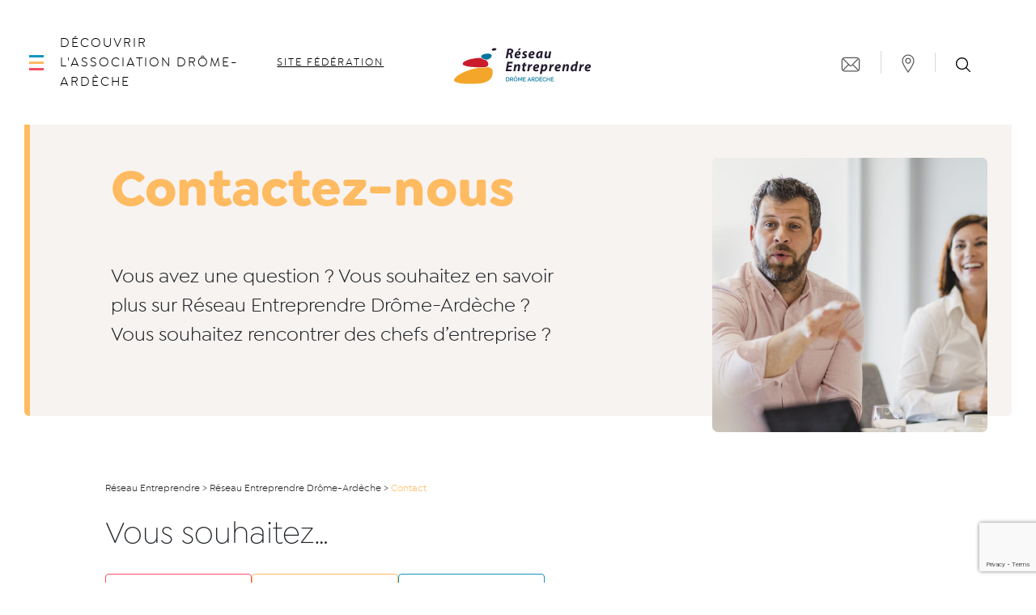

--- FILE ---
content_type: text/html; charset=UTF-8
request_url: https://www.reseau-entreprendre.org/drome-ardeche/contact/
body_size: 23928
content:
<!doctype html>
<html lang="fr-FR">
  <head>
      <script src="https://tarteaucitron.io/load.js?domain=www.reseau-entreprendre.org&amp;uuid=4d6be57adb402f2fc1fe1d4ab78833992c276bdc&locale=fr"></script>
    <meta charset="utf-8">
  <meta http-equiv="x-ua-compatible" content="ie=edge">
  <meta name="viewport" content="width=device-width, initial-scale=1, shrink-to-fit=no">

  <meta name='robots' content='index, follow, max-image-preview:large, max-snippet:-1, max-video-preview:-1' />
	<style>img:is([sizes="auto" i], [sizes^="auto," i]) { contain-intrinsic-size: 3000px 1500px }</style>
	
	<!-- This site is optimized with the Yoast SEO plugin v26.1.1 - https://yoast.com/wordpress/plugins/seo/ -->
	<title>Contact | Reseau Entreprendre Drôme-Ardèche</title>
	<meta name="description" content="Contactez Réseau Entreprendre Drôme-Ardèche pour être accompagné par un chef d&#039;entreprise de votre région, devenir membre ou partenaire" />
	<link rel="canonical" href="https://www.reseau-entreprendre.org/drome-ardeche/contact/" />
	<meta property="og:locale" content="fr_FR" />
	<meta property="og:type" content="article" />
	<meta property="og:title" content="Contact | Reseau Entreprendre Drôme-Ardèche" />
	<meta property="og:description" content="Contactez Réseau Entreprendre Drôme-Ardèche pour être accompagné par un chef d&#039;entreprise de votre région, devenir membre ou partenaire" />
	<meta property="og:url" content="https://www.reseau-entreprendre.org/drome-ardeche/contact/" />
	<meta property="og:site_name" content="Réseau Entreprendre Drôme-Ardèche" />
	<meta property="article:modified_time" content="2023-08-23T11:14:25+00:00" />
	<meta property="og:image" content="https://www.reseau-entreprendre.org/drome-ardeche/wp-content/uploads/sites/30/2021/09/icon-map-marker.svg" />
	<meta name="twitter:card" content="summary_large_image" />
	<meta name="twitter:label1" content="Durée de lecture estimée" />
	<meta name="twitter:data1" content="1 minute" />
	<script type="application/ld+json" class="yoast-schema-graph">{"@context":"https://schema.org","@graph":[{"@type":"WebPage","@id":"https://www.reseau-entreprendre.org/drome-ardeche/contact/","url":"https://www.reseau-entreprendre.org/drome-ardeche/contact/","name":"Contact | Reseau Entreprendre Drôme-Ardèche","isPartOf":{"@id":"https://www.reseau-entreprendre.org/drome-ardeche/#website"},"primaryImageOfPage":{"@id":"https://www.reseau-entreprendre.org/drome-ardeche/contact/#primaryimage"},"image":{"@id":"https://www.reseau-entreprendre.org/drome-ardeche/contact/#primaryimage"},"thumbnailUrl":"https://www.reseau-entreprendre.org/drome-ardeche/wp-content/uploads/sites/30/2021/09/icon-map-marker.svg","datePublished":"2017-04-28T10:34:18+00:00","dateModified":"2023-08-23T11:14:25+00:00","description":"Contactez Réseau Entreprendre Drôme-Ardèche pour être accompagné par un chef d'entreprise de votre région, devenir membre ou partenaire","breadcrumb":{"@id":"https://www.reseau-entreprendre.org/drome-ardeche/contact/#breadcrumb"},"inLanguage":"fr-FR","potentialAction":[{"@type":"ReadAction","target":["https://www.reseau-entreprendre.org/drome-ardeche/contact/"]}]},{"@type":"ImageObject","inLanguage":"fr-FR","@id":"https://www.reseau-entreprendre.org/drome-ardeche/contact/#primaryimage","url":"https://www.reseau-entreprendre.org/drome-ardeche/wp-content/uploads/sites/30/2021/09/icon-map-marker.svg","contentUrl":"https://www.reseau-entreprendre.org/drome-ardeche/wp-content/uploads/sites/30/2021/09/icon-map-marker.svg","width":36,"height":113},{"@type":"BreadcrumbList","@id":"https://www.reseau-entreprendre.org/drome-ardeche/contact/#breadcrumb","itemListElement":[{"@type":"ListItem","position":1,"name":"Accueil","item":"https://www.reseau-entreprendre.org/drome-ardeche/"},{"@type":"ListItem","position":2,"name":"Contact"}]},{"@type":"WebSite","@id":"https://www.reseau-entreprendre.org/drome-ardeche/#website","url":"https://www.reseau-entreprendre.org/drome-ardeche/","name":"Réseau Entreprendre Drôme-Ardèche","description":"Un site utilisant Les sites de Réseau Entreprendre","potentialAction":[{"@type":"SearchAction","target":{"@type":"EntryPoint","urlTemplate":"https://www.reseau-entreprendre.org/drome-ardeche/?s={search_term_string}"},"query-input":{"@type":"PropertyValueSpecification","valueRequired":true,"valueName":"search_term_string"}}],"inLanguage":"fr-FR"}]}</script>
	<!-- / Yoast SEO plugin. -->


<link rel='dns-prefetch' href='//maps.googleapis.com' />
		<!-- This site uses the Google Analytics by MonsterInsights plugin v9.9.0 - Using Analytics tracking - https://www.monsterinsights.com/ -->
							<script src="//www.googletagmanager.com/gtag/js?id=G-1FYQN178R6"  data-cfasync="false" data-wpfc-render="false" type="text/javascript" async></script>
			<script data-cfasync="false" data-wpfc-render="false" type="text/javascript">
				var mi_version = '9.9.0';
				var mi_track_user = true;
				var mi_no_track_reason = '';
								var MonsterInsightsDefaultLocations = {"page_location":"https:\/\/www.reseau-entreprendre.org\/drome-ardeche\/contact\/"};
								if ( typeof MonsterInsightsPrivacyGuardFilter === 'function' ) {
					var MonsterInsightsLocations = (typeof MonsterInsightsExcludeQuery === 'object') ? MonsterInsightsPrivacyGuardFilter( MonsterInsightsExcludeQuery ) : MonsterInsightsPrivacyGuardFilter( MonsterInsightsDefaultLocations );
				} else {
					var MonsterInsightsLocations = (typeof MonsterInsightsExcludeQuery === 'object') ? MonsterInsightsExcludeQuery : MonsterInsightsDefaultLocations;
				}

								var disableStrs = [
										'ga-disable-G-1FYQN178R6',
									];

				/* Function to detect opted out users */
				function __gtagTrackerIsOptedOut() {
					for (var index = 0; index < disableStrs.length; index++) {
						if (document.cookie.indexOf(disableStrs[index] + '=true') > -1) {
							return true;
						}
					}

					return false;
				}

				/* Disable tracking if the opt-out cookie exists. */
				if (__gtagTrackerIsOptedOut()) {
					for (var index = 0; index < disableStrs.length; index++) {
						window[disableStrs[index]] = true;
					}
				}

				/* Opt-out function */
				function __gtagTrackerOptout() {
					for (var index = 0; index < disableStrs.length; index++) {
						document.cookie = disableStrs[index] + '=true; expires=Thu, 31 Dec 2099 23:59:59 UTC; path=/';
						window[disableStrs[index]] = true;
					}
				}

				if ('undefined' === typeof gaOptout) {
					function gaOptout() {
						__gtagTrackerOptout();
					}
				}
								window.dataLayer = window.dataLayer || [];

				window.MonsterInsightsDualTracker = {
					helpers: {},
					trackers: {},
				};
				if (mi_track_user) {
					function __gtagDataLayer() {
						dataLayer.push(arguments);
					}

					function __gtagTracker(type, name, parameters) {
						if (!parameters) {
							parameters = {};
						}

						if (parameters.send_to) {
							__gtagDataLayer.apply(null, arguments);
							return;
						}

						if (type === 'event') {
														parameters.send_to = monsterinsights_frontend.v4_id;
							var hookName = name;
							if (typeof parameters['event_category'] !== 'undefined') {
								hookName = parameters['event_category'] + ':' + name;
							}

							if (typeof MonsterInsightsDualTracker.trackers[hookName] !== 'undefined') {
								MonsterInsightsDualTracker.trackers[hookName](parameters);
							} else {
								__gtagDataLayer('event', name, parameters);
							}
							
						} else {
							__gtagDataLayer.apply(null, arguments);
						}
					}

					__gtagTracker('js', new Date());
					__gtagTracker('set', {
						'developer_id.dZGIzZG': true,
											});
					if ( MonsterInsightsLocations.page_location ) {
						__gtagTracker('set', MonsterInsightsLocations);
					}
										__gtagTracker('config', 'G-1FYQN178R6', {"forceSSL":"true","link_attribution":"true"} );
										window.gtag = __gtagTracker;										(function () {
						/* https://developers.google.com/analytics/devguides/collection/analyticsjs/ */
						/* ga and __gaTracker compatibility shim. */
						var noopfn = function () {
							return null;
						};
						var newtracker = function () {
							return new Tracker();
						};
						var Tracker = function () {
							return null;
						};
						var p = Tracker.prototype;
						p.get = noopfn;
						p.set = noopfn;
						p.send = function () {
							var args = Array.prototype.slice.call(arguments);
							args.unshift('send');
							__gaTracker.apply(null, args);
						};
						var __gaTracker = function () {
							var len = arguments.length;
							if (len === 0) {
								return;
							}
							var f = arguments[len - 1];
							if (typeof f !== 'object' || f === null || typeof f.hitCallback !== 'function') {
								if ('send' === arguments[0]) {
									var hitConverted, hitObject = false, action;
									if ('event' === arguments[1]) {
										if ('undefined' !== typeof arguments[3]) {
											hitObject = {
												'eventAction': arguments[3],
												'eventCategory': arguments[2],
												'eventLabel': arguments[4],
												'value': arguments[5] ? arguments[5] : 1,
											}
										}
									}
									if ('pageview' === arguments[1]) {
										if ('undefined' !== typeof arguments[2]) {
											hitObject = {
												'eventAction': 'page_view',
												'page_path': arguments[2],
											}
										}
									}
									if (typeof arguments[2] === 'object') {
										hitObject = arguments[2];
									}
									if (typeof arguments[5] === 'object') {
										Object.assign(hitObject, arguments[5]);
									}
									if ('undefined' !== typeof arguments[1].hitType) {
										hitObject = arguments[1];
										if ('pageview' === hitObject.hitType) {
											hitObject.eventAction = 'page_view';
										}
									}
									if (hitObject) {
										action = 'timing' === arguments[1].hitType ? 'timing_complete' : hitObject.eventAction;
										hitConverted = mapArgs(hitObject);
										__gtagTracker('event', action, hitConverted);
									}
								}
								return;
							}

							function mapArgs(args) {
								var arg, hit = {};
								var gaMap = {
									'eventCategory': 'event_category',
									'eventAction': 'event_action',
									'eventLabel': 'event_label',
									'eventValue': 'event_value',
									'nonInteraction': 'non_interaction',
									'timingCategory': 'event_category',
									'timingVar': 'name',
									'timingValue': 'value',
									'timingLabel': 'event_label',
									'page': 'page_path',
									'location': 'page_location',
									'title': 'page_title',
									'referrer' : 'page_referrer',
								};
								for (arg in args) {
																		if (!(!args.hasOwnProperty(arg) || !gaMap.hasOwnProperty(arg))) {
										hit[gaMap[arg]] = args[arg];
									} else {
										hit[arg] = args[arg];
									}
								}
								return hit;
							}

							try {
								f.hitCallback();
							} catch (ex) {
							}
						};
						__gaTracker.create = newtracker;
						__gaTracker.getByName = newtracker;
						__gaTracker.getAll = function () {
							return [];
						};
						__gaTracker.remove = noopfn;
						__gaTracker.loaded = true;
						window['__gaTracker'] = __gaTracker;
					})();
									} else {
										console.log("");
					(function () {
						function __gtagTracker() {
							return null;
						}

						window['__gtagTracker'] = __gtagTracker;
						window['gtag'] = __gtagTracker;
					})();
									}
			</script>
			
							<!-- / Google Analytics by MonsterInsights -->
		<script type="text/javascript">
/* <![CDATA[ */
window._wpemojiSettings = {"baseUrl":"https:\/\/s.w.org\/images\/core\/emoji\/16.0.1\/72x72\/","ext":".png","svgUrl":"https:\/\/s.w.org\/images\/core\/emoji\/16.0.1\/svg\/","svgExt":".svg","source":{"wpemoji":"https:\/\/www.reseau-entreprendre.org\/drome-ardeche\/wp-includes\/js\/wp-emoji.js?ver=6.8.3","twemoji":"https:\/\/www.reseau-entreprendre.org\/drome-ardeche\/wp-includes\/js\/twemoji.js?ver=6.8.3"}};
/**
 * @output wp-includes/js/wp-emoji-loader.js
 */

/**
 * Emoji Settings as exported in PHP via _print_emoji_detection_script().
 * @typedef WPEmojiSettings
 * @type {object}
 * @property {?object} source
 * @property {?string} source.concatemoji
 * @property {?string} source.twemoji
 * @property {?string} source.wpemoji
 * @property {?boolean} DOMReady
 * @property {?Function} readyCallback
 */

/**
 * Support tests.
 * @typedef SupportTests
 * @type {object}
 * @property {?boolean} flag
 * @property {?boolean} emoji
 */

/**
 * IIFE to detect emoji support and load Twemoji if needed.
 *
 * @param {Window} window
 * @param {Document} document
 * @param {WPEmojiSettings} settings
 */
( function wpEmojiLoader( window, document, settings ) {
	if ( typeof Promise === 'undefined' ) {
		return;
	}

	var sessionStorageKey = 'wpEmojiSettingsSupports';
	var tests = [ 'flag', 'emoji' ];

	/**
	 * Checks whether the browser supports offloading to a Worker.
	 *
	 * @since 6.3.0
	 *
	 * @private
	 *
	 * @returns {boolean}
	 */
	function supportsWorkerOffloading() {
		return (
			typeof Worker !== 'undefined' &&
			typeof OffscreenCanvas !== 'undefined' &&
			typeof URL !== 'undefined' &&
			URL.createObjectURL &&
			typeof Blob !== 'undefined'
		);
	}

	/**
	 * @typedef SessionSupportTests
	 * @type {object}
	 * @property {number} timestamp
	 * @property {SupportTests} supportTests
	 */

	/**
	 * Get support tests from session.
	 *
	 * @since 6.3.0
	 *
	 * @private
	 *
	 * @returns {?SupportTests} Support tests, or null if not set or older than 1 week.
	 */
	function getSessionSupportTests() {
		try {
			/** @type {SessionSupportTests} */
			var item = JSON.parse(
				sessionStorage.getItem( sessionStorageKey )
			);
			if (
				typeof item === 'object' &&
				typeof item.timestamp === 'number' &&
				new Date().valueOf() < item.timestamp + 604800 && // Note: Number is a week in seconds.
				typeof item.supportTests === 'object'
			) {
				return item.supportTests;
			}
		} catch ( e ) {}
		return null;
	}

	/**
	 * Persist the supports in session storage.
	 *
	 * @since 6.3.0
	 *
	 * @private
	 *
	 * @param {SupportTests} supportTests Support tests.
	 */
	function setSessionSupportTests( supportTests ) {
		try {
			/** @type {SessionSupportTests} */
			var item = {
				supportTests: supportTests,
				timestamp: new Date().valueOf()
			};

			sessionStorage.setItem(
				sessionStorageKey,
				JSON.stringify( item )
			);
		} catch ( e ) {}
	}

	/**
	 * Checks if two sets of Emoji characters render the same visually.
	 *
	 * This is used to determine if the browser is rendering an emoji with multiple data points
	 * correctly. set1 is the emoji in the correct form, using a zero-width joiner. set2 is the emoji
	 * in the incorrect form, using a zero-width space. If the two sets render the same, then the browser
	 * does not support the emoji correctly.
	 *
	 * This function may be serialized to run in a Worker. Therefore, it cannot refer to variables from the containing
	 * scope. Everything must be passed by parameters.
	 *
	 * @since 4.9.0
	 *
	 * @private
	 *
	 * @param {CanvasRenderingContext2D} context 2D Context.
	 * @param {string} set1 Set of Emoji to test.
	 * @param {string} set2 Set of Emoji to test.
	 *
	 * @return {boolean} True if the two sets render the same.
	 */
	function emojiSetsRenderIdentically( context, set1, set2 ) {
		// Cleanup from previous test.
		context.clearRect( 0, 0, context.canvas.width, context.canvas.height );
		context.fillText( set1, 0, 0 );
		var rendered1 = new Uint32Array(
			context.getImageData(
				0,
				0,
				context.canvas.width,
				context.canvas.height
			).data
		);

		// Cleanup from previous test.
		context.clearRect( 0, 0, context.canvas.width, context.canvas.height );
		context.fillText( set2, 0, 0 );
		var rendered2 = new Uint32Array(
			context.getImageData(
				0,
				0,
				context.canvas.width,
				context.canvas.height
			).data
		);

		return rendered1.every( function ( rendered2Data, index ) {
			return rendered2Data === rendered2[ index ];
		} );
	}

	/**
	 * Checks if the center point of a single emoji is empty.
	 *
	 * This is used to determine if the browser is rendering an emoji with a single data point
	 * correctly. The center point of an incorrectly rendered emoji will be empty. A correctly
	 * rendered emoji will have a non-zero value at the center point.
	 *
	 * This function may be serialized to run in a Worker. Therefore, it cannot refer to variables from the containing
	 * scope. Everything must be passed by parameters.
	 *
	 * @since 6.8.2
	 *
	 * @private
	 *
	 * @param {CanvasRenderingContext2D} context 2D Context.
	 * @param {string} emoji Emoji to test.
	 *
	 * @return {boolean} True if the center point is empty.
	 */
	function emojiRendersEmptyCenterPoint( context, emoji ) {
		// Cleanup from previous test.
		context.clearRect( 0, 0, context.canvas.width, context.canvas.height );
		context.fillText( emoji, 0, 0 );

		// Test if the center point (16, 16) is empty (0,0,0,0).
		var centerPoint = context.getImageData(16, 16, 1, 1);
		for ( var i = 0; i < centerPoint.data.length; i++ ) {
			if ( centerPoint.data[ i ] !== 0 ) {
				// Stop checking the moment it's known not to be empty.
				return false;
			}
		}

		return true;
	}

	/**
	 * Determines if the browser properly renders Emoji that Twemoji can supplement.
	 *
	 * This function may be serialized to run in a Worker. Therefore, it cannot refer to variables from the containing
	 * scope. Everything must be passed by parameters.
	 *
	 * @since 4.2.0
	 *
	 * @private
	 *
	 * @param {CanvasRenderingContext2D} context 2D Context.
	 * @param {string} type Whether to test for support of "flag" or "emoji".
	 * @param {Function} emojiSetsRenderIdentically Reference to emojiSetsRenderIdentically function, needed due to minification.
	 * @param {Function} emojiRendersEmptyCenterPoint Reference to emojiRendersEmptyCenterPoint function, needed due to minification.
	 *
	 * @return {boolean} True if the browser can render emoji, false if it cannot.
	 */
	function browserSupportsEmoji( context, type, emojiSetsRenderIdentically, emojiRendersEmptyCenterPoint ) {
		var isIdentical;

		switch ( type ) {
			case 'flag':
				/*
				 * Test for Transgender flag compatibility. Added in Unicode 13.
				 *
				 * To test for support, we try to render it, and compare the rendering to how it would look if
				 * the browser doesn't render it correctly (white flag emoji + transgender symbol).
				 */
				isIdentical = emojiSetsRenderIdentically(
					context,
					'\uD83C\uDFF3\uFE0F\u200D\u26A7\uFE0F', // as a zero-width joiner sequence
					'\uD83C\uDFF3\uFE0F\u200B\u26A7\uFE0F' // separated by a zero-width space
				);

				if ( isIdentical ) {
					return false;
				}

				/*
				 * Test for Sark flag compatibility. This is the least supported of the letter locale flags,
				 * so gives us an easy test for full support.
				 *
				 * To test for support, we try to render it, and compare the rendering to how it would look if
				 * the browser doesn't render it correctly ([C] + [Q]).
				 */
				isIdentical = emojiSetsRenderIdentically(
					context,
					'\uD83C\uDDE8\uD83C\uDDF6', // as the sequence of two code points
					'\uD83C\uDDE8\u200B\uD83C\uDDF6' // as the two code points separated by a zero-width space
				);

				if ( isIdentical ) {
					return false;
				}

				/*
				 * Test for English flag compatibility. England is a country in the United Kingdom, it
				 * does not have a two letter locale code but rather a five letter sub-division code.
				 *
				 * To test for support, we try to render it, and compare the rendering to how it would look if
				 * the browser doesn't render it correctly (black flag emoji + [G] + [B] + [E] + [N] + [G]).
				 */
				isIdentical = emojiSetsRenderIdentically(
					context,
					// as the flag sequence
					'\uD83C\uDFF4\uDB40\uDC67\uDB40\uDC62\uDB40\uDC65\uDB40\uDC6E\uDB40\uDC67\uDB40\uDC7F',
					// with each code point separated by a zero-width space
					'\uD83C\uDFF4\u200B\uDB40\uDC67\u200B\uDB40\uDC62\u200B\uDB40\uDC65\u200B\uDB40\uDC6E\u200B\uDB40\uDC67\u200B\uDB40\uDC7F'
				);

				return ! isIdentical;
			case 'emoji':
				/*
				 * Does Emoji 16.0 cause the browser to go splat?
				 *
				 * To test for Emoji 16.0 support, try to render a new emoji: Splatter.
				 *
				 * The splatter emoji is a single code point emoji. Testing for browser support
				 * required testing the center point of the emoji to see if it is empty.
				 *
				 * 0xD83E 0xDEDF (\uD83E\uDEDF) == 🫟 Splatter.
				 *
				 * When updating this test, please ensure that the emoji is either a single code point
				 * or switch to using the emojiSetsRenderIdentically function and testing with a zero-width
				 * joiner vs a zero-width space.
				 */
				var notSupported = emojiRendersEmptyCenterPoint( context, '\uD83E\uDEDF' );
				return ! notSupported;
		}

		return false;
	}

	/**
	 * Checks emoji support tests.
	 *
	 * This function may be serialized to run in a Worker. Therefore, it cannot refer to variables from the containing
	 * scope. Everything must be passed by parameters.
	 *
	 * @since 6.3.0
	 *
	 * @private
	 *
	 * @param {string[]} tests Tests.
	 * @param {Function} browserSupportsEmoji Reference to browserSupportsEmoji function, needed due to minification.
	 * @param {Function} emojiSetsRenderIdentically Reference to emojiSetsRenderIdentically function, needed due to minification.
	 * @param {Function} emojiRendersEmptyCenterPoint Reference to emojiRendersEmptyCenterPoint function, needed due to minification.
	 *
	 * @return {SupportTests} Support tests.
	 */
	function testEmojiSupports( tests, browserSupportsEmoji, emojiSetsRenderIdentically, emojiRendersEmptyCenterPoint ) {
		var canvas;
		if (
			typeof WorkerGlobalScope !== 'undefined' &&
			self instanceof WorkerGlobalScope
		) {
			canvas = new OffscreenCanvas( 300, 150 ); // Dimensions are default for HTMLCanvasElement.
		} else {
			canvas = document.createElement( 'canvas' );
		}

		var context = canvas.getContext( '2d', { willReadFrequently: true } );

		/*
		 * Chrome on OS X added native emoji rendering in M41. Unfortunately,
		 * it doesn't work when the font is bolder than 500 weight. So, we
		 * check for bold rendering support to avoid invisible emoji in Chrome.
		 */
		context.textBaseline = 'top';
		context.font = '600 32px Arial';

		var supports = {};
		tests.forEach( function ( test ) {
			supports[ test ] = browserSupportsEmoji( context, test, emojiSetsRenderIdentically, emojiRendersEmptyCenterPoint );
		} );
		return supports;
	}

	/**
	 * Adds a script to the head of the document.
	 *
	 * @ignore
	 *
	 * @since 4.2.0
	 *
	 * @param {string} src The url where the script is located.
	 *
	 * @return {void}
	 */
	function addScript( src ) {
		var script = document.createElement( 'script' );
		script.src = src;
		script.defer = true;
		document.head.appendChild( script );
	}

	settings.supports = {
		everything: true,
		everythingExceptFlag: true
	};

	// Create a promise for DOMContentLoaded since the worker logic may finish after the event has fired.
	var domReadyPromise = new Promise( function ( resolve ) {
		document.addEventListener( 'DOMContentLoaded', resolve, {
			once: true
		} );
	} );

	// Obtain the emoji support from the browser, asynchronously when possible.
	new Promise( function ( resolve ) {
		var supportTests = getSessionSupportTests();
		if ( supportTests ) {
			resolve( supportTests );
			return;
		}

		if ( supportsWorkerOffloading() ) {
			try {
				// Note that the functions are being passed as arguments due to minification.
				var workerScript =
					'postMessage(' +
					testEmojiSupports.toString() +
					'(' +
					[
						JSON.stringify( tests ),
						browserSupportsEmoji.toString(),
						emojiSetsRenderIdentically.toString(),
						emojiRendersEmptyCenterPoint.toString()
					].join( ',' ) +
					'));';
				var blob = new Blob( [ workerScript ], {
					type: 'text/javascript'
				} );
				var worker = new Worker( URL.createObjectURL( blob ), { name: 'wpTestEmojiSupports' } );
				worker.onmessage = function ( event ) {
					supportTests = event.data;
					setSessionSupportTests( supportTests );
					worker.terminate();
					resolve( supportTests );
				};
				return;
			} catch ( e ) {}
		}

		supportTests = testEmojiSupports( tests, browserSupportsEmoji, emojiSetsRenderIdentically, emojiRendersEmptyCenterPoint );
		setSessionSupportTests( supportTests );
		resolve( supportTests );
	} )
		// Once the browser emoji support has been obtained from the session, finalize the settings.
		.then( function ( supportTests ) {
			/*
			 * Tests the browser support for flag emojis and other emojis, and adjusts the
			 * support settings accordingly.
			 */
			for ( var test in supportTests ) {
				settings.supports[ test ] = supportTests[ test ];

				settings.supports.everything =
					settings.supports.everything && settings.supports[ test ];

				if ( 'flag' !== test ) {
					settings.supports.everythingExceptFlag =
						settings.supports.everythingExceptFlag &&
						settings.supports[ test ];
				}
			}

			settings.supports.everythingExceptFlag =
				settings.supports.everythingExceptFlag &&
				! settings.supports.flag;

			// Sets DOMReady to false and assigns a ready function to settings.
			settings.DOMReady = false;
			settings.readyCallback = function () {
				settings.DOMReady = true;
			};
		} )
		.then( function () {
			return domReadyPromise;
		} )
		.then( function () {
			// When the browser can not render everything we need to load a polyfill.
			if ( ! settings.supports.everything ) {
				settings.readyCallback();

				var src = settings.source || {};

				if ( src.concatemoji ) {
					addScript( src.concatemoji );
				} else if ( src.wpemoji && src.twemoji ) {
					addScript( src.twemoji );
					addScript( src.wpemoji );
				}
			}
		} );
} )( window, document, window._wpemojiSettings );

/* ]]> */
</script>
		<style type="text/css">
			#wpadminbar #wp-admin-bar-my-networks > .ab-item:first-child:before {
				content: "\f325";
				top: 3px;
			}
		</style>
		<link rel='stylesheet' id='mec-select2-style-css' href='https://www.reseau-entreprendre.org/drome-ardeche/wp-content/plugins/modern-events-calendar-lite/assets/packages/select2/select2.min.css?ver=7.26.0' type='text/css' media='all' />
<link rel='stylesheet' id='mec-font-icons-css' href='https://www.reseau-entreprendre.org/drome-ardeche/wp-content/plugins/modern-events-calendar-lite/assets/css/iconfonts.css?ver=7.26.0' type='text/css' media='all' />
<link rel='stylesheet' id='mec-frontend-style-css' href='https://www.reseau-entreprendre.org/drome-ardeche/wp-content/plugins/modern-events-calendar-lite/assets/css/frontend.min.css?ver=7.26.0' type='text/css' media='all' />
<link rel='stylesheet' id='mec-tooltip-style-css' href='https://www.reseau-entreprendre.org/drome-ardeche/wp-content/plugins/modern-events-calendar-lite/assets/packages/tooltip/tooltip.css?ver=7.26.0' type='text/css' media='all' />
<link rel='stylesheet' id='mec-tooltip-shadow-style-css' href='https://www.reseau-entreprendre.org/drome-ardeche/wp-content/plugins/modern-events-calendar-lite/assets/packages/tooltip/tooltipster-sideTip-shadow.min.css?ver=7.26.0' type='text/css' media='all' />
<link rel='stylesheet' id='featherlight-css' href='https://www.reseau-entreprendre.org/drome-ardeche/wp-content/plugins/modern-events-calendar-lite/assets/packages/featherlight/featherlight.css?ver=7.26.0' type='text/css' media='all' />
<link rel='stylesheet' id='mec-lity-style-css' href='https://www.reseau-entreprendre.org/drome-ardeche/wp-content/plugins/modern-events-calendar-lite/assets/packages/lity/lity.min.css?ver=7.26.0' type='text/css' media='all' />
<link rel='stylesheet' id='mec-general-calendar-style-css' href='https://www.reseau-entreprendre.org/drome-ardeche/wp-content/plugins/modern-events-calendar-lite/assets/css/mec-general-calendar.css?ver=7.26.0' type='text/css' media='all' />
<style id='wp-emoji-styles-inline-css' type='text/css'>

	img.wp-smiley, img.emoji {
		display: inline !important;
		border: none !important;
		box-shadow: none !important;
		height: 1em !important;
		width: 1em !important;
		margin: 0 0.07em !important;
		vertical-align: -0.1em !important;
		background: none !important;
		padding: 0 !important;
	}
</style>
<link rel='stylesheet' id='wp-block-library-css' href='https://www.reseau-entreprendre.org/drome-ardeche/wp-includes/css/dist/block-library/style.css?ver=6.8.3' type='text/css' media='all' />
<style id='classic-theme-styles-inline-css' type='text/css'>
/**
 * These rules are needed for backwards compatibility.
 * They should match the button element rules in the base theme.json file.
 */
.wp-block-button__link {
	color: #ffffff;
	background-color: #32373c;
	border-radius: 9999px; /* 100% causes an oval, but any explicit but really high value retains the pill shape. */

	/* This needs a low specificity so it won't override the rules from the button element if defined in theme.json. */
	box-shadow: none;
	text-decoration: none;

	/* The extra 2px are added to size solids the same as the outline versions.*/
	padding: calc(0.667em + 2px) calc(1.333em + 2px);

	font-size: 1.125em;
}

.wp-block-file__button {
	background: #32373c;
	color: #ffffff;
	text-decoration: none;
}

</style>
<style id='safe-svg-svg-icon-style-inline-css' type='text/css'>
.safe-svg-cover{text-align:center}.safe-svg-cover .safe-svg-inside{display:inline-block;max-width:100%}.safe-svg-cover svg{fill:currentColor;height:100%;max-height:100%;max-width:100%;width:100%}

</style>
<style id='global-styles-inline-css' type='text/css'>
:root{--wp--preset--aspect-ratio--square: 1;--wp--preset--aspect-ratio--4-3: 4/3;--wp--preset--aspect-ratio--3-4: 3/4;--wp--preset--aspect-ratio--3-2: 3/2;--wp--preset--aspect-ratio--2-3: 2/3;--wp--preset--aspect-ratio--16-9: 16/9;--wp--preset--aspect-ratio--9-16: 9/16;--wp--preset--color--black: #000000;--wp--preset--color--cyan-bluish-gray: #abb8c3;--wp--preset--color--white: #ffffff;--wp--preset--color--pale-pink: #f78da7;--wp--preset--color--vivid-red: #cf2e2e;--wp--preset--color--luminous-vivid-orange: #ff6900;--wp--preset--color--luminous-vivid-amber: #fcb900;--wp--preset--color--light-green-cyan: #7bdcb5;--wp--preset--color--vivid-green-cyan: #00d084;--wp--preset--color--pale-cyan-blue: #8ed1fc;--wp--preset--color--vivid-cyan-blue: #0693e3;--wp--preset--color--vivid-purple: #9b51e0;--wp--preset--color--re-blue: #1595bf;--wp--preset--color--re-yellow: #ffbb61;--wp--preset--color--re-red: #f34f63;--wp--preset--gradient--vivid-cyan-blue-to-vivid-purple: linear-gradient(135deg,rgba(6,147,227,1) 0%,rgb(155,81,224) 100%);--wp--preset--gradient--light-green-cyan-to-vivid-green-cyan: linear-gradient(135deg,rgb(122,220,180) 0%,rgb(0,208,130) 100%);--wp--preset--gradient--luminous-vivid-amber-to-luminous-vivid-orange: linear-gradient(135deg,rgba(252,185,0,1) 0%,rgba(255,105,0,1) 100%);--wp--preset--gradient--luminous-vivid-orange-to-vivid-red: linear-gradient(135deg,rgba(255,105,0,1) 0%,rgb(207,46,46) 100%);--wp--preset--gradient--very-light-gray-to-cyan-bluish-gray: linear-gradient(135deg,rgb(238,238,238) 0%,rgb(169,184,195) 100%);--wp--preset--gradient--cool-to-warm-spectrum: linear-gradient(135deg,rgb(74,234,220) 0%,rgb(151,120,209) 20%,rgb(207,42,186) 40%,rgb(238,44,130) 60%,rgb(251,105,98) 80%,rgb(254,248,76) 100%);--wp--preset--gradient--blush-light-purple: linear-gradient(135deg,rgb(255,206,236) 0%,rgb(152,150,240) 100%);--wp--preset--gradient--blush-bordeaux: linear-gradient(135deg,rgb(254,205,165) 0%,rgb(254,45,45) 50%,rgb(107,0,62) 100%);--wp--preset--gradient--luminous-dusk: linear-gradient(135deg,rgb(255,203,112) 0%,rgb(199,81,192) 50%,rgb(65,88,208) 100%);--wp--preset--gradient--pale-ocean: linear-gradient(135deg,rgb(255,245,203) 0%,rgb(182,227,212) 50%,rgb(51,167,181) 100%);--wp--preset--gradient--electric-grass: linear-gradient(135deg,rgb(202,248,128) 0%,rgb(113,206,126) 100%);--wp--preset--gradient--midnight: linear-gradient(135deg,rgb(2,3,129) 0%,rgb(40,116,252) 100%);--wp--preset--font-size--small: 13px;--wp--preset--font-size--medium: 20px;--wp--preset--font-size--large: 36px;--wp--preset--font-size--x-large: 42px;--wp--preset--spacing--20: 0.44rem;--wp--preset--spacing--30: 0.67rem;--wp--preset--spacing--40: 1rem;--wp--preset--spacing--50: 1.5rem;--wp--preset--spacing--60: 2.25rem;--wp--preset--spacing--70: 3.38rem;--wp--preset--spacing--80: 5.06rem;--wp--preset--shadow--natural: 6px 6px 9px rgba(0, 0, 0, 0.2);--wp--preset--shadow--deep: 12px 12px 50px rgba(0, 0, 0, 0.4);--wp--preset--shadow--sharp: 6px 6px 0px rgba(0, 0, 0, 0.2);--wp--preset--shadow--outlined: 6px 6px 0px -3px rgba(255, 255, 255, 1), 6px 6px rgba(0, 0, 0, 1);--wp--preset--shadow--crisp: 6px 6px 0px rgba(0, 0, 0, 1);}:where(.is-layout-flex){gap: 0.5em;}:where(.is-layout-grid){gap: 0.5em;}body .is-layout-flex{display: flex;}.is-layout-flex{flex-wrap: wrap;align-items: center;}.is-layout-flex > :is(*, div){margin: 0;}body .is-layout-grid{display: grid;}.is-layout-grid > :is(*, div){margin: 0;}:where(.wp-block-columns.is-layout-flex){gap: 2em;}:where(.wp-block-columns.is-layout-grid){gap: 2em;}:where(.wp-block-post-template.is-layout-flex){gap: 1.25em;}:where(.wp-block-post-template.is-layout-grid){gap: 1.25em;}.has-black-color{color: var(--wp--preset--color--black) !important;}.has-cyan-bluish-gray-color{color: var(--wp--preset--color--cyan-bluish-gray) !important;}.has-white-color{color: var(--wp--preset--color--white) !important;}.has-pale-pink-color{color: var(--wp--preset--color--pale-pink) !important;}.has-vivid-red-color{color: var(--wp--preset--color--vivid-red) !important;}.has-luminous-vivid-orange-color{color: var(--wp--preset--color--luminous-vivid-orange) !important;}.has-luminous-vivid-amber-color{color: var(--wp--preset--color--luminous-vivid-amber) !important;}.has-light-green-cyan-color{color: var(--wp--preset--color--light-green-cyan) !important;}.has-vivid-green-cyan-color{color: var(--wp--preset--color--vivid-green-cyan) !important;}.has-pale-cyan-blue-color{color: var(--wp--preset--color--pale-cyan-blue) !important;}.has-vivid-cyan-blue-color{color: var(--wp--preset--color--vivid-cyan-blue) !important;}.has-vivid-purple-color{color: var(--wp--preset--color--vivid-purple) !important;}.has-black-background-color{background-color: var(--wp--preset--color--black) !important;}.has-cyan-bluish-gray-background-color{background-color: var(--wp--preset--color--cyan-bluish-gray) !important;}.has-white-background-color{background-color: var(--wp--preset--color--white) !important;}.has-pale-pink-background-color{background-color: var(--wp--preset--color--pale-pink) !important;}.has-vivid-red-background-color{background-color: var(--wp--preset--color--vivid-red) !important;}.has-luminous-vivid-orange-background-color{background-color: var(--wp--preset--color--luminous-vivid-orange) !important;}.has-luminous-vivid-amber-background-color{background-color: var(--wp--preset--color--luminous-vivid-amber) !important;}.has-light-green-cyan-background-color{background-color: var(--wp--preset--color--light-green-cyan) !important;}.has-vivid-green-cyan-background-color{background-color: var(--wp--preset--color--vivid-green-cyan) !important;}.has-pale-cyan-blue-background-color{background-color: var(--wp--preset--color--pale-cyan-blue) !important;}.has-vivid-cyan-blue-background-color{background-color: var(--wp--preset--color--vivid-cyan-blue) !important;}.has-vivid-purple-background-color{background-color: var(--wp--preset--color--vivid-purple) !important;}.has-black-border-color{border-color: var(--wp--preset--color--black) !important;}.has-cyan-bluish-gray-border-color{border-color: var(--wp--preset--color--cyan-bluish-gray) !important;}.has-white-border-color{border-color: var(--wp--preset--color--white) !important;}.has-pale-pink-border-color{border-color: var(--wp--preset--color--pale-pink) !important;}.has-vivid-red-border-color{border-color: var(--wp--preset--color--vivid-red) !important;}.has-luminous-vivid-orange-border-color{border-color: var(--wp--preset--color--luminous-vivid-orange) !important;}.has-luminous-vivid-amber-border-color{border-color: var(--wp--preset--color--luminous-vivid-amber) !important;}.has-light-green-cyan-border-color{border-color: var(--wp--preset--color--light-green-cyan) !important;}.has-vivid-green-cyan-border-color{border-color: var(--wp--preset--color--vivid-green-cyan) !important;}.has-pale-cyan-blue-border-color{border-color: var(--wp--preset--color--pale-cyan-blue) !important;}.has-vivid-cyan-blue-border-color{border-color: var(--wp--preset--color--vivid-cyan-blue) !important;}.has-vivid-purple-border-color{border-color: var(--wp--preset--color--vivid-purple) !important;}.has-vivid-cyan-blue-to-vivid-purple-gradient-background{background: var(--wp--preset--gradient--vivid-cyan-blue-to-vivid-purple) !important;}.has-light-green-cyan-to-vivid-green-cyan-gradient-background{background: var(--wp--preset--gradient--light-green-cyan-to-vivid-green-cyan) !important;}.has-luminous-vivid-amber-to-luminous-vivid-orange-gradient-background{background: var(--wp--preset--gradient--luminous-vivid-amber-to-luminous-vivid-orange) !important;}.has-luminous-vivid-orange-to-vivid-red-gradient-background{background: var(--wp--preset--gradient--luminous-vivid-orange-to-vivid-red) !important;}.has-very-light-gray-to-cyan-bluish-gray-gradient-background{background: var(--wp--preset--gradient--very-light-gray-to-cyan-bluish-gray) !important;}.has-cool-to-warm-spectrum-gradient-background{background: var(--wp--preset--gradient--cool-to-warm-spectrum) !important;}.has-blush-light-purple-gradient-background{background: var(--wp--preset--gradient--blush-light-purple) !important;}.has-blush-bordeaux-gradient-background{background: var(--wp--preset--gradient--blush-bordeaux) !important;}.has-luminous-dusk-gradient-background{background: var(--wp--preset--gradient--luminous-dusk) !important;}.has-pale-ocean-gradient-background{background: var(--wp--preset--gradient--pale-ocean) !important;}.has-electric-grass-gradient-background{background: var(--wp--preset--gradient--electric-grass) !important;}.has-midnight-gradient-background{background: var(--wp--preset--gradient--midnight) !important;}.has-small-font-size{font-size: var(--wp--preset--font-size--small) !important;}.has-medium-font-size{font-size: var(--wp--preset--font-size--medium) !important;}.has-large-font-size{font-size: var(--wp--preset--font-size--large) !important;}.has-x-large-font-size{font-size: var(--wp--preset--font-size--x-large) !important;}
:where(.wp-block-post-template.is-layout-flex){gap: 1.25em;}:where(.wp-block-post-template.is-layout-grid){gap: 1.25em;}
:where(.wp-block-columns.is-layout-flex){gap: 2em;}:where(.wp-block-columns.is-layout-grid){gap: 2em;}
:root :where(.wp-block-pullquote){font-size: 1.5em;line-height: 1.6;}
</style>
<link rel='stylesheet' id='wpforms-classic-full-css' href='https://www.reseau-entreprendre.org/drome-ardeche/wp-content/plugins/wpforms/assets/css/frontend/classic/wpforms-full.min.css?ver=1.9.8.2' type='text/css' media='all' />
<link rel='stylesheet' id='lepopup-style-css' href='https://www.reseau-entreprendre.org/drome-ardeche/wp-content/plugins/halfdata-green-popups/css/style.min.css?ver=7.33' type='text/css' media='all' />
<link rel='stylesheet' id='airdatepicker-css' href='https://www.reseau-entreprendre.org/drome-ardeche/wp-content/plugins/halfdata-green-popups/css/airdatepicker.min.css?ver=7.33' type='text/css' media='all' />
<link rel='stylesheet' id='sage/main.css-css' href='https://www.reseau-entreprendre.org/drome-ardeche/wp-content/themes/reseau-entreprendre-v2/dist/styles/main_18a5c004.css' type='text/css' media='all' />
<link rel='stylesheet' id='sib-front-css-css' href='https://www.reseau-entreprendre.org/drome-ardeche/wp-content/plugins/mailin/css/mailin-front.css?ver=6.8.3' type='text/css' media='all' />
<script type="text/javascript" src="https://www.reseau-entreprendre.org/drome-ardeche/wp-includes/js/jquery/jquery.js?ver=3.7.1" id="jquery-core-js"></script>
<script type="text/javascript" src="https://www.reseau-entreprendre.org/drome-ardeche/wp-includes/js/jquery/jquery-migrate.js?ver=3.4.1" id="jquery-migrate-js"></script>
<script type="text/javascript" src="https://www.reseau-entreprendre.org/drome-ardeche/wp-content/plugins/google-analytics-for-wordpress/assets/js/frontend-gtag.js?ver=1768694186" id="monsterinsights-frontend-script-js" async="async" data-wp-strategy="async"></script>
<script data-cfasync="false" data-wpfc-render="false" type="text/javascript" id='monsterinsights-frontend-script-js-extra'>/* <![CDATA[ */
var monsterinsights_frontend = {"js_events_tracking":"true","download_extensions":"doc,pdf,ppt,zip,xls,docx,pptx,xlsx","inbound_paths":"[{\"path\":\"\\\/go\\\/\",\"label\":\"affiliate\"},{\"path\":\"\\\/recommend\\\/\",\"label\":\"affiliate\"}]","home_url":"https:\/\/www.reseau-entreprendre.org\/drome-ardeche","hash_tracking":"false","v4_id":"G-1FYQN178R6"};/* ]]> */
</script>
<script type="text/javascript" id="sib-front-js-js-extra">
/* <![CDATA[ */
var sibErrMsg = {"invalidMail":"Please fill out valid email address","requiredField":"Please fill out required fields","invalidDateFormat":"Please fill out valid date format","invalidSMSFormat":"Please fill out valid phone number"};
var ajax_sib_front_object = {"ajax_url":"https:\/\/www.reseau-entreprendre.org\/drome-ardeche\/wp-admin\/admin-ajax.php","ajax_nonce":"22ab5363ef","flag_url":"https:\/\/www.reseau-entreprendre.org\/drome-ardeche\/wp-content\/plugins\/mailin\/img\/flags\/"};
/* ]]> */
</script>
<script type="text/javascript" src="https://www.reseau-entreprendre.org/drome-ardeche/wp-content/plugins/mailin/js/mailin-front.js?ver=1755073204" id="sib-front-js-js"></script>
<link rel="https://api.w.org/" href="https://www.reseau-entreprendre.org/drome-ardeche/wp-json/" /><link rel="alternate" title="JSON" type="application/json" href="https://www.reseau-entreprendre.org/drome-ardeche/wp-json/wp/v2/pages/19" /><link rel="EditURI" type="application/rsd+xml" title="RSD" href="https://www.reseau-entreprendre.org/drome-ardeche/xmlrpc.php?rsd" />
<meta name="generator" content="WordPress 6.8.3" />
<link rel='shortlink' href='https://www.reseau-entreprendre.org/drome-ardeche/?p=19' />
<link rel="alternate" title="oEmbed (JSON)" type="application/json+oembed" href="https://www.reseau-entreprendre.org/drome-ardeche/wp-json/oembed/1.0/embed?url=https%3A%2F%2Fwww.reseau-entreprendre.org%2Fdrome-ardeche%2Fcontact%2F" />
<link rel="alternate" title="oEmbed (XML)" type="text/xml+oembed" href="https://www.reseau-entreprendre.org/drome-ardeche/wp-json/oembed/1.0/embed?url=https%3A%2F%2Fwww.reseau-entreprendre.org%2Fdrome-ardeche%2Fcontact%2F&#038;format=xml" />

		<script>var lepopup_customjs_handlers={};var lepopup_cookie_value="ilovelencha";var lepopup_events_data={};var lepopup_content_id="19";</script><script>function lepopup_add_event(_event,_data){if(typeof _lepopup_add_event == typeof undefined){jQuery(document).ready(function(){_lepopup_add_event(_event,_data);});}else{_lepopup_add_event(_event,_data);}}</script><style>:root,::before,::after{--mec-color-skin: #40d9f1;--mec-color-skin-rgba-1: rgba(64, 217, 241, .25);--mec-color-skin-rgba-2: rgba(64, 217, 241, .5);--mec-color-skin-rgba-3: rgba(64, 217, 241, .75);--mec-color-skin-rgba-4: rgba(64, 217, 241, .11);--mec-primary-border-radius: ;--mec-secondary-border-radius: ;--mec-container-normal-width: 1196px;--mec-container-large-width: 1690px;--mec-fes-main-color: #40d9f1;--mec-fes-main-color-rgba-1: rgba(64, 217, 241, 0.12);--mec-fes-main-color-rgba-2: rgba(64, 217, 241, 0.23);--mec-fes-main-color-rgba-3: rgba(64, 217, 241, 0.03);--mec-fes-main-color-rgba-4: rgba(64, 217, 241, 0.3);--mec-fes-main-color-rgba-5: rgb(64 217 241 / 7%);--mec-fes-main-color-rgba-6: rgba(64, 217, 241, 0.2);</style></head>
  <body class="wp-singular page-template-default page page-id-19 wp-theme-reseau-entreprendre-v2resources mec-theme-reseau-entreprendre-v2/resources contact association app-data index-data singular-data page-data page-19-data page-contact-data">
    <div class="wrap">
      
          
      <header class="banner">
  <div class="header-left">
          <button class="open-main-menu" type="button">
        <span class="bars">
          <span class="bar bg-re-blue"></span>
          <span class="bar bg-re-yellow"></span>
          <span class="bar bg-re-red"></span>
        </span>
                  <span class="text header-left-title">Découvrir l&#039;association Drôme-Ardèche</span>
              </button>
    
                    <a href="https://www.reseau-entreprendre.org" class="fede-link hide-on-mobile">Site&nbsp;fédération</a>
        
      </div>


  <div class="header-image">
    <a href="https://www.reseau-entreprendre.org/drome-ardeche/" rel="home">
              <img src="https://www.reseau-entreprendre.org/drome-ardeche/wp-content/uploads/sites/30/2021/09/45_logo_re_couleur_drome_ardeche-cropped.svg" alt="Réseau Entreprendre Drôme-Ardèche" />
          </a>
  </div>

  <div class="header-right">

    
          <div class="email-icon item hide-on-mobile">
            <a type="button" href="https://www.reseau-entreprendre.org/drome-ardeche/contact/"><svg class="icon" width="24" height="19" viewBox="0 0 24 19" fill="none" xmlns="http://www.w3.org/2000/svg">
    <path fill-rule="evenodd" clip-rule="evenodd" d="M19.4756 17.9137H4.59479C2.83079 17.9137 1.40039 16.4833 1.40039 14.7193V4.59455C1.40039 2.83055 2.83079 1.40015 4.59479 1.40015H19.4756C21.2404 1.40015 22.67 2.83055 22.67 4.59455V14.7193C22.67 16.4833 21.2404 17.9137 19.4756 17.9137Z"  stroke-width="1.2"/>
    <path d="M2.3418 2.33014L11.0154 11.0733C11.577 11.6397 12.493 11.6397 13.0546 11.0733L21.7282 2.33014"  stroke-width="1.2"/>
    <path d="M9.6106 9.65674L2.3418 16.9839" stroke-width="1.2"/>
    <path d="M14.46 9.65674L21.7288 16.9839" stroke-width="1.2"/>
</svg></a>
        </div>
        
            <div class="pin-icon item hide-on-mobile">
            <a type="button" href="https://www.reseau-entreprendre.org/fr/nos-associations-a-travers-le-monde/"><svg class="icon" width="16px" height="24px" viewBox="0 0 16 24"> 
    <g   stroke-width="1" fill="none" fill-rule="evenodd">
        <g  transform="translate(-1348.000000, -83.000000)"  stroke-width="1.2">
            <g  transform="translate(100.000000, 59.000000)">
                <g  transform="translate(1249.000000, 25.000000)">
                    <path d="M9.92526205,7.1786701 C9.92526205,8.83548496 8.61550748,10.1786701 6.99992913,10.1786701 C5.38470806,10.1786701 4.07495348,8.83548496 4.07495348,7.1786701 C4.07495348,5.52185525 5.38470806,4.1786701 6.99992913,4.1786701 C8.61550748,4.1786701 9.92526205,5.52185525 9.92526205,7.1786701 Z"></path>
                    <path d="M14,7.1786701 C14,11.1434887 7,21 7,21 C7,21 0,11.1434887 0,7.1786701 C0,3.21385154 3.13440074,0 7,0 C10.8661381,0 14,3.21385154 14,7.1786701 Z"></path>
                </g>
            </g>
        </g>
    </g>
</svg></a>
        </div>
             
    <div class="search-icon item">
      <button type="button" class="toggle-search"><svg class="icon" width="18" height="18" viewBox="0 0 18 18" fill="none" xmlns="http://www.w3.org/2000/svg">
<path fill-rule="evenodd" clip-rule="evenodd" d="M7.52834 1.33799C10.9415 1.33799 13.7187 4.11522 13.7187 7.52843C13.7187 10.9416 10.9415 13.7189 7.52834 13.7189C4.11516 13.7189 1.33797 10.9416 1.33797 7.52843C1.33797 4.11522 4.11516 1.33799 7.52834 1.33799ZM7.52834 15.0569C9.36359 15.0569 11.0459 14.3946 12.3535 13.2996L16.858 17.8042C16.9887 17.9349 17.16 18 17.3308 18C17.5021 18 17.6733 17.9349 17.804 17.8042C18.0653 17.5429 18.0653 17.1196 17.804 16.8582L13.2995 12.3537C14.3948 11.046 15.0567 9.36371 15.0567 7.52843C15.0567 3.37709 11.6796 0 7.52834 0C3.37705 0 0 3.37709 0 7.52843C0 11.6793 3.37705 15.0569 7.52834 15.0569Z" fill="currentColor" stroke-width="0"/>
</svg></button>
    </div>
        <nav class="header-end-menu item hide-on-mobile">
              <ul>
     
</ul>          </nav>  
  </div>
</header>

<div class="search-form__wrapper">
  <div class="btn--close">
      <button><svg class="icon" width="40" height="40" viewBox="0 0 40 40" fill="none" xmlns="http://www.w3.org/2000/svg">
<path d="M40 3.05887L37.6432 0.754578L20 18.005L2.35676 0.754578L0 3.05887L17.6432 20.3093L0 37.5598L2.35676 39.8641L20 22.6136L37.6432 39.8641L40 37.5598L22.3568 20.3093L40 3.05887Z" fill="currentColor"/>
</svg></button>
  </div>
  <form role="search" method="get" class="search-form" action="https://www.reseau-entreprendre.org/drome-ardeche/">
    <div class="input-group">
      <input type="search" class="form-control search-field" placeholder="Rechercher…" value="" name="s" aria-label="Search form" aria-describedby="button-search" />
      <div class="input-group-append">
        <button class="btn btn-re-yellow" type="submit" id="button-search">
          <svg class="icon" width="18" height="18" viewBox="0 0 18 18" fill="none" xmlns="http://www.w3.org/2000/svg">
<path fill-rule="evenodd" clip-rule="evenodd" d="M7.52834 1.33799C10.9415 1.33799 13.7187 4.11522 13.7187 7.52843C13.7187 10.9416 10.9415 13.7189 7.52834 13.7189C4.11516 13.7189 1.33797 10.9416 1.33797 7.52843C1.33797 4.11522 4.11516 1.33799 7.52834 1.33799ZM7.52834 15.0569C9.36359 15.0569 11.0459 14.3946 12.3535 13.2996L16.858 17.8042C16.9887 17.9349 17.16 18 17.3308 18C17.5021 18 17.6733 17.9349 17.804 17.8042C18.0653 17.5429 18.0653 17.1196 17.804 16.8582L13.2995 12.3537C14.3948 11.046 15.0567 9.36371 15.0567 7.52843C15.0567 3.37709 11.6796 0 7.52834 0C3.37705 0 0 3.37709 0 7.52843C0 11.6793 3.37705 15.0569 7.52834 15.0569Z" fill="currentColor" stroke-width="0"/>
</svg>        </button>
      </div>
    </div>
  </form>
</div>


      <div class="wrap__inner">


                  <div class="re-banner-header ">

        

    
    
    
          <div class="page-header re-color-yellow  page-header--with-image page-header--normal" >
        <div class="page-header__inner">
            
            
            <div class="inner">
              <div class="content">
                                  <h1><strong><span style="color: #ffbb61;">Contactez-nous</span></strong></h1>
<p>&nbsp;</p>
<p>Vous avez une question ? Vous souhaitez en savoir plus sur Réseau Entreprendre Drôme-Ardèche ?<br />
Vous souhaitez rencontrer des chefs d’entreprise ?</p>

                              </div>
            </div>

            
            
            
                          <div class="image">
                <img src="https://www.reseau-entreprendre.org/drome-ardeche/wp-content/uploads/sites/30/2021/09/contact-banner-square.jpg"/>
              </div>
                    </div>
      </div>


      
      

    
    
    
    



    
    
        


  
    <div class="social-menu">
              <div class="menu-social-menu-container"><ul id="menu-social-menu" class="menu"><li id="menu-item-26" class="facebook menu-item menu-item-type-custom menu-item-object-custom menu-item-26"><a target="_blank" href="https://fr-fr.facebook.com/REDA2607/">Facebook</a></li>
<li id="menu-item-27" class="linkedin menu-item menu-item-type-custom menu-item-object-custom menu-item-27"><a target="_blank" href="http://linkedin.com">Linkedin</a></li>
</ul></div>
          </div>
  </div>

               
      
        <div class="content" role="document"> 
          <main class="main main--narrow" data-aos="fade-up">
            
             
              
                                              <div class="blocks__wrapper">
                  <div class="breadcrumbs re-color-yellow">
                    <!-- Breadcrumb NavXT 7.4.1 -->
<span property="itemListElement" typeof="ListItem"><a property="item" typeof="WebPage" title="Aller à Réseau Entreprendre." href="https://www.reseau-entreprendre.org" class="main-home" ><span property="name">Réseau Entreprendre</span></a><meta property="position" content="1"></span> &gt; <span property="itemListElement" typeof="ListItem"><a property="item" typeof="WebPage" title="Aller à Réseau Entreprendre Drôme-Ardèche." href="https://www.reseau-entreprendre.org/drome-ardeche" class="home" ><span property="name">Réseau Entreprendre Drôme-Ardèche</span></a><meta property="position" content="2"></span> &gt; <span property="itemListElement" typeof="ListItem"><span property="name" class="post post-page current-item">Contact</span><meta property="url" content="https://www.reseau-entreprendre.org/drome-ardeche/contact/"><meta property="position" content="3"></span>
                  </div>
                </div>
              
                               <div class="blocks__wrapper">
    
<h2 class="wp-block-heading">Vous souhaitez&#8230;</h2>



<div style="height:20px" aria-hidden="true" class="wp-block-spacer"></div>



<div class="wp-block-group is-content-justification-left is-nowrap is-layout-flex wp-container-core-group-is-layout-f56a869c wp-block-group-is-layout-flex">
<div class="wp-block-buttons is-layout-flex wp-block-buttons-is-layout-flex">
<div class="wp-block-button is-style-outline is-style-outline--1"><a class="wp-block-button__link has-re-red-color has-text-color wp-element-button" href="https://www.reseau-entreprendre.org/drome-ardeche/deposer-une-demande/" style="border-radius:4px"><strong>ENTREPRENDRE</strong></a></div>
</div>



<div class="wp-block-buttons is-layout-flex wp-block-buttons-is-layout-flex">
<div class="wp-block-button has-custom-width wp-block-button__width-100 is-style-outline is-style-outline--2"><a class="wp-block-button__link has-re-yellow-color has-text-color wp-element-button" href="https://www.reseau-entreprendre.org/drome-ardeche/formulaire-benevole/" style="border-radius:4px"><strong>S&rsquo;ENGAGER</strong></a></div>
</div>



<div class="wp-block-buttons is-layout-flex wp-block-buttons-is-layout-flex">
<div class="wp-block-button is-style-outline is-style-outline--3"><a class="wp-block-button__link has-re-blue-color has-text-color wp-element-button" href="https://www.reseau-entreprendre.org/drome-ardeche/formulaire-partenaire/" style="border-radius:4px"><strong>SOUTENIR</strong></a></div>
</div>
</div>



<div style="height:34px" aria-hidden="true" class="wp-block-spacer"></div>



<hr class="wp-block-separator has-css-opacity"/>



<div style="height:34px" aria-hidden="true" class="wp-block-spacer"></div>



<h2 class="wp-block-heading">Une simple question ?</h2>



<p>Aucun projet de création ou reprise d&rsquo;entreprise ne sera étudié via ce formulaire de contact, merci d&rsquo;utiliser les formulaires de dépôt de candidature ci-dessus.</p>



<div style="height:34px" aria-hidden="true" class="wp-block-spacer"></div>


<div class="wpforms-container wpforms-container-full wpforms-block wpforms-block-92771a67-c39c-41bc-9a79-d869cfd98afb" id="wpforms-2076"><form id="wpforms-form-2076" class="wpforms-validate wpforms-form wpforms-ajax-form" data-formid="2076" method="post" enctype="multipart/form-data" action="/drome-ardeche/contact/" data-token="47d939dc3681502deb8ffe0ce7406203" data-token-time="1768694186"><noscript class="wpforms-error-noscript">Veuillez activer JavaScript dans votre navigateur pour remplir ce formulaire.</noscript><div class="wpforms-field-container"><div id="wpforms-2076-field_6-container" class="wpforms-field wpforms-field-select wpforms-field-select-style-modern" data-field-id="6"><label class="wpforms-field-label" for="wpforms-2076-field_6">Vous êtes&#8230; <span class="wpforms-required-label">*</span></label><select id="wpforms-2076-field_6" class="wpforms-field-large wpforms-field-required choicesjs-select" data-size-class="wpforms-field-row wpforms-field-large" data-search-enabled="" name="wpforms[fields][6]" required="required"><option value="" class="placeholder" disabled  selected='selected'>Sélectionnez&#8230;</option><option value="Entrepreneur"  class="choice-1 depth-1"  >Entrepreneur</option><option value="Journaliste"  class="choice-2 depth-1"  >Journaliste</option><option value="Partenaire"  class="choice-3 depth-1"  >Partenaire</option><option value="Autre"  class="choice-4 depth-1"  >Autre</option></select></div><div id="wpforms-2076-field_0-container" class="wpforms-field wpforms-field-name" data-field-id="0"><label class="wpforms-field-label">Prénom et Nom <span class="wpforms-required-label">*</span></label><div class="wpforms-field-row wpforms-field-large"><div class="wpforms-field-row-block wpforms-first wpforms-one-half"><input type="text" id="wpforms-2076-field_0" class="wpforms-field-name-first wpforms-field-required" name="wpforms[fields][0][first]" required><label for="wpforms-2076-field_0" class="wpforms-field-sublabel after">Prénom</label></div><div class="wpforms-field-row-block wpforms-one-half"><input type="text" id="wpforms-2076-field_0-last" class="wpforms-field-name-last wpforms-field-required" name="wpforms[fields][0][last]" required><label for="wpforms-2076-field_0-last" class="wpforms-field-sublabel after">Nom</label></div></div></div><div id="wpforms-2076-field_3-container" class="wpforms-field wpforms-field-layout" data-field-id="3"><div class="wpforms-field-layout-columns wpforms-field-layout-preset-50-50"><div class="wpforms-layout-column wpforms-layout-column-50" ><div id="wpforms-2076-field_1-container" class="wpforms-field wpforms-field-email" data-field-id="1"><label class="wpforms-field-label" for="wpforms-2076-field_1">E-mail <span class="wpforms-required-label">*</span></label><input type="email" id="wpforms-2076-field_1" class="wpforms-field-medium wpforms-field-required" name="wpforms[fields][1]" spellcheck="false" required></div></div><div class="wpforms-layout-column wpforms-layout-column-50" ><div id="wpforms-2076-field_4-container" class="wpforms-field wpforms-field-phone" data-field-id="4"><label class="wpforms-field-label" for="wpforms-2076-field_4">Téléphone</label><input type="tel" id="wpforms-2076-field_4" class="wpforms-field-medium wpforms-smart-phone-field" data-rule-smart-phone-field="true" name="wpforms[fields][4]" aria-label="Téléphone" ></div></div></div></div><div id="wpforms-2076-field_2-container" class="wpforms-field wpforms-field-textarea" data-field-id="2"><label class="wpforms-field-label" for="wpforms-2076-field_2">Commentaire ou message <span class="wpforms-required-label">*</span></label><textarea id="wpforms-2076-field_2" class="wpforms-field-medium wpforms-field-required" name="wpforms[fields][2]" required></textarea></div><div id="wpforms-2076-field_8-container" class="wpforms-field wpforms-field-gdpr-checkbox" data-field-id="8"><label class="wpforms-field-label wpforms-label-hide">Accord RGPD <span class="wpforms-required-label">*</span></label><ul id="wpforms-2076-field_8" class="wpforms-field-required"><li class="choice-1"><input type="checkbox" id="wpforms-2076-field_8_1" name="wpforms[fields][8][]" value="En cochant cette case, j’accepte le traitement de mes données par ce site, et autorise Réseau Entreprendre à me contacter." required ><label class="wpforms-field-label-inline" for="wpforms-2076-field_8_1">En cochant cette case, j’accepte le traitement de mes données par ce site, et autorise Réseau Entreprendre à me contacter. <span class="wpforms-required-label">*</span></label></li></ul></div><div id="wpforms-2076-field_7-container" class="wpforms-field wpforms-field-content" data-field-id="7"><div id="wpforms-2076-field_7" class="wpforms-field-large wpforms-field-row"><p style="font-size: 11px">Les informations recueillies sur ce formulaire sont enregistrées par Réseau Entreprendre et peuvent faire l&rsquo;objet d&rsquo;une simple réponse par mail. Elles sont conservées pendant 3 mois et ne font l&rsquo;objet d&rsquo;aucun traitement particulier ou d&rsquo;envoi autre. Conformément à la loi « Informatique et libertés » puis « RGPD » au 25 mai 2018, vous pouvez exercer votre droit d’accès aux données vous concernant et les faire rectifier ou supprimer en contactant : rgpd@reseau-entreprendre.org.</p>
<div class="wpforms-field-content-display-frontend-clear"></div></div></div><div id="wpforms-2076-field_9-container" class="wpforms-field wpforms-field-content" data-field-id="9"><div id="wpforms-2076-field_9" class="wpforms-field-large wpforms-field-row"><h1 style="font-size: 16px"><strong>Information de sécurité et problème d&rsquo;envoi :</strong></h1>
<p style="font-size: 13px">Si vous rencontrez des difficultés pour envoyer le formulaire, vous devez vous rendre dans les Cookies et accepter le Cookie antispam ReCaptcha. Une fois le formulaire envoyé, vous pouvez le décocher et continuer votre visite. Merci de votre visite. Réseau Entreprendre.</p>
<div class="wpforms-field-content-display-frontend-clear"></div></div></div></div><!-- .wpforms-field-container --><div class="wpforms-recaptcha-container wpforms-is-recaptcha wpforms-is-recaptcha-type-v3" ><input type="hidden" name="wpforms[recaptcha]" value=""></div><div class="wpforms-submit-container" ><input type="hidden" name="wpforms[id]" value="2076"><input type="hidden" name="page_title" value="Contact"><input type="hidden" name="page_url" value="https://www.reseau-entreprendre.org/drome-ardeche/contact/"><input type="hidden" name="url_referer" value=""><input type="hidden" name="page_id" value="19"><input type="hidden" name="wpforms[post_id]" value="19"><button type="submit" name="wpforms[submit]" id="wpforms-submit-2076" class="wpforms-submit btn btn-lg btn-primary" data-alt-text="Envoi..." data-submit-text="Envoyer" aria-live="assertive" value="wpforms-submit">Envoyer</button><img decoding="async" src="https://www.reseau-entreprendre.org/drome-ardeche/wp-content/plugins/wpforms/assets/images/submit-spin.svg" class="wpforms-submit-spinner" style="display: none;" width="26" height="26" alt="Chargement en cours"></div></form></div>  <!-- .wpforms-container -->


<div style="height:34px" aria-hidden="true" class="wp-block-spacer"></div>



<hr class="wp-block-separator has-css-opacity"/>



<div style="height:34px" aria-hidden="true" class="wp-block-spacer"></div>



<h2 class="wp-block-heading">Pour contacter votre association Drôme-Ardèche :</h2>



<div style="height:34px" aria-hidden="true" class="wp-block-spacer"></div>



<div class="wp-block-columns is-layout-flex wp-container-core-columns-is-layout-9d6595d7 wp-block-columns-is-layout-flex">
<div class="wp-block-column is-layout-flow wp-block-column-is-layout-flow" style="flex-basis:30%">
<div class="wp-block-columns is-layout-flex wp-container-core-columns-is-layout-9d6595d7 wp-block-columns-is-layout-flex">
<div class="wp-block-column is-layout-flow wp-block-column-is-layout-flow" style="flex-basis:30px">
<figure class="wp-block-image size-large"><img decoding="async" width="36" height="113" src="https://www.reseau-entreprendre.org/drome-ardeche/wp-content/uploads/sites/30/2021/09/icon-map-marker.svg" alt="" class="wp-image-1606"/></figure>
</div>



<div class="wp-block-column is-vertically-aligned-center ml-3 is-layout-flow wp-block-column-is-layout-flow">
<p class="has-normal-font-size">Pépinière CCI Rovaltain<br>3 rue Georges Charpak<br>26300 Alixan</p>
</div>
</div>
</div>



<div class="wp-block-column is-layout-flow wp-block-column-is-layout-flow">
<div class="wp-block-columns is-layout-flex wp-container-core-columns-is-layout-9d6595d7 wp-block-columns-is-layout-flex">
<div class="wp-block-column is-layout-flow wp-block-column-is-layout-flow" style="flex-basis:30px">
<figure class="wp-block-image size-large"><img decoding="async" width="36" height="113" src="https://www.reseau-entreprendre.org/drome-ardeche/wp-content/uploads/sites/30/2021/09/icon-mail.svg" alt="" class="wp-image-1605"/></figure>
</div>



<div class="wp-block-column is-vertically-aligned-center ml-3 is-layout-flow wp-block-column-is-layout-flow">
<p class="has-normal-font-size">dromardeche@reseau-entreprendre.org</p>
</div>
</div>
</div>



<div class="wp-block-column is-layout-flow wp-block-column-is-layout-flow" style="flex-basis:20%">
<div class="wp-block-columns is-layout-flex wp-container-core-columns-is-layout-9d6595d7 wp-block-columns-is-layout-flex">
<div class="wp-block-column is-layout-flow wp-block-column-is-layout-flow" style="flex-basis:30px">
<figure class="wp-block-image size-large"><img loading="lazy" decoding="async" width="37" height="113" src="https://www.reseau-entreprendre.org/drome-ardeche/wp-content/uploads/sites/30/2021/09/icon-tel.svg" alt="" class="wp-image-1607"/></figure>
</div>



<div class="wp-block-column is-vertically-aligned-center ml-3 is-layout-flow wp-block-column-is-layout-flow">
<p class="has-normal-font-size">04 75 82 21 12</p>
</div>
</div>
</div>
</div>



<p></p>
</div>

            </main>
        
          
                  </div>
      </div>
    </div>
    
    
        <div class="pre-footer">
      <div class="pre-footer_menu">
      <div class="menu-pre-footer-container"><ul id="menu-pre-footer" class="nav menu"><li id="menu-item-1702" class="red menu-item menu-item-type-post_type menu-item-object-page menu-item-1702"><a href="https://www.reseau-entreprendre.org/drome-ardeche/entreprendre/">Entreprendre</a></li>
<li id="menu-item-1701" class="yellow menu-item menu-item-type-post_type menu-item-object-page menu-item-1701"><a href="https://www.reseau-entreprendre.org/drome-ardeche/accompagner/">Accompagner</a></li>
<li id="menu-item-1703" class="blue menu-item menu-item-type-post_type menu-item-object-page menu-item-1703"><a href="https://www.reseau-entreprendre.org/drome-ardeche/soutenir/">Soutenir</a></li>
</ul></div>
    </div>
  
 </div>

<footer class="content-info">
    
    <div class="footer-container">
      <div class="logos">
                  <img src="https://www.reseau-entreprendre.org/drome-ardeche/wp-content/uploads/sites/30/2021/09/45_logo_re_couleur_drome_ardeche-cropped.svg" alt="Réseau Entreprendre Drôme-Ardèche" />
              </div>
      <div class="footer-inner flex-nowrap">
        <div class="social-menu pr-2 items-center col-lg-auto">
                      <div class="menu-social-menu-container"><ul id="menu-social-menu-1" class="menu"><li class="facebook menu-item menu-item-type-custom menu-item-object-custom menu-item-26"><a target="_blank" href="https://fr-fr.facebook.com/REDA2607/">Facebook</a></li>
<li class="linkedin menu-item menu-item-type-custom menu-item-object-custom menu-item-27"><a target="_blank" href="http://linkedin.com">Linkedin</a></li>
</ul></div>
                  </div>
        <nav class="header-end-menu">
                      <ul>
     
</ul>                  </nav>
      </div>
    </div>

    
    <div class="footer-container">
      <div class="footer-menu">
                  <div class="menu-footer-container"><ul id="menu-footer" class="menu"><li id="menu-item-1706" class="menu-item menu-item-type-post_type menu-item-object-page current-menu-item page_item page-item-19 current_page_item menu-item-1706"><a href="https://www.reseau-entreprendre.org/drome-ardeche/contact/" aria-current="page">Contact</a></li>
<li id="menu-item-2124" class="menu-item menu-item-type-post_type menu-item-object-page menu-item-2124"><a href="https://www.reseau-entreprendre.org/drome-ardeche/actualites/">Actualités</a></li>
</ul></div>
              </div>
    </div>

  
  <div class="footer-container copyright-section">
                <div class="menu-footer-menu-secondary-container"><ul id="menu-footer-menu-secondary" class="menu"><li id="menu-item-1969" class="menu-item menu-item-type-custom menu-item-object-custom menu-item-1969"><a href="https://www.reseau-entreprendre.org/fr/mentions-legales/">Mentions légales</a></li>
<li id="menu-item-1970" class="menu-item menu-item-type-custom menu-item-object-custom menu-item-1970"><a href="https://www.reseau-entreprendre.org/fr/protection-de-donnees-personnelles/">Protection des données personnelles</a></li>
</ul></div>
            <div class="copyright">
        <span class="d-block pr-2">© Réseau Entreprendre  Tous droits réservés - 2022</span>
        <span class="d-flex align-items-center justify-content-center">
          <span>Webdesign par</span>
          <a href="https://licornpublishing.com" class="logo-licorn">
              <svg class="icon d-inline" viewBox="0 0 753 461">
<g>
	<path d="M275.6,207.7c1,0.8,2.2,1.2,3.4,1.2c1.2,0,2.3-0.4,3.2-1.1l33.3-26.8v-0.2c1.6-1.7,2.8-3.8,3.4-6.1v-0.4
		c0.2-2.3-0.6-4.7-2.3-6.3c-0.7-0.9-2.5-2.8-6.7-5.7l-5.2-3.5l-0.5-0.3c-1.7-0.8-4.6-1.9-6.8-0.5c-2,0.8-3.6,2.5-4.3,4.5
		c-0.6,0.9-1.3,2.2-2.3,4.1c-2.1,4-6.5,12.6-15.5,30.8c-1.3,2.5-2.7,6-1.7,8.4C274,206.7,274.7,207.3,275.6,207.7z"/>
	<path d="M196.6,121.2c0.3,1.2,0.7,2.3,1.2,3.4c0.3,0.5,0.5,1,0.6,1.5c0.3,1.7,0.1,3.7-1,6.9c-14.6,27.9-17.4,31.9-32.1,56.7
		s-29.9,52.7-44.8,81.7l-3.4,6.7c-8.7,17.1-8.1,16.6-14.8,33.6c-2.5,3.4-3.6,7.6-2.9,11.8c1.6,8.1,12.9,23,22.7,23h1.7
		c5.1-1,11.4-6.3,21-14.3c14.9-12.5,36.8-30.8,66.8-42.5c-1.2,3.9-2.1,8.1-1.9,11.5c0.6,9,5,17.2,12.1,22.7
		c1.4,1.7,8.1,9.1,17.3,9.4c4.5-0.3,8.6-2.7,11.2-6.4c0.7-0.9,6.4-8.1,23.3-32.1l0,0c0.6,5.8,2.9,11.3,6.5,15.8l8.8,10.3
		c0.4,0.5,10.1,11.6,21.7,12c0.6,0,13.4-0.2,24.2-14.5c0.7-0.8,5.2-5.9,14-17.4v1.1c0.1,1.7,0.9,19.2,14.9,25.4
		c1.3,1.3,4.4,3.6,10.9,4.4h1.3c2.6,0,8.7-0.5,16.7-4.1h0.4l0.3-0.2l0.7-0.3c16.2-7.5,32.8-21.9,41.5-31.4l40.6-49.7
		c5.2-1.2,10.3-2.8,15.2-4.7c-5.9,7-15.3,19.1-28.2,38.4c-6.2,9.3-7.5,17.5-7.5,22.6c0,8.9,4.2,16.9,12.2,23.2
		c5.1,4,9.2,7.7,15.6,5.9s15.6-23,20.6-31c-0.6,1-1.1,2-1.7,2.9s-5.1,9.9-1.3,18.4c0.3,0.8,1.9,4.3,6.6,9.1c1.5,1.7,3.6,2.7,5.9,2.8
		c2.5,0,4.6-2.1,4.5-4.7c0-0.1,0-0.1,0-0.2c0-0.2,0.1-0.6,0.1-0.7l0.6-0.8V327c0.3-0.7,1.7-3.2,6.6-9.6c0.1-0.1,9.4-12,42.6-46.7
		c-2.5,4.3-4.9,8.7-6.7,12.5c-0.3,0.6-7.1,13.2-6.8,22.4c0,1.2,0.2,10.9,8,16.7l6.9,4.8c1.7,1.4,7.2,5.7,11.2,5.8h1.3
		c3-0.6,6.8-3.8,12.6-8.6c10-8.4,25.1-21.1,46.4-27.8l1-0.3c6.3-1.7,12.4-3.6,12-7.6v-0.3c-0.5-1.8-2.4-3.9-13.1-1.8
		c-16.5,3.2-32.4,9.4-51,19.8l-11.9,7.1c-0.2-0.5-0.2-1,0-1.5c3.4-9,14.5-32.1,47.3-71.6l0.2-0.2c2.2-3.4,3.1-8.2-0.2-11.3
		c-1-1.4-4.2-5.5-13.1-13c-1.1-1.1-4.1-3.3-6.9-2.6c-1.3,0.3-3.9,1.3-6.6,5.4l-12,13.6c-0.1,0.1-9,10.7-23.2,25.2l11.7-19h0.1
		c1.4-2.7,2.6-8.1-1.3-12c-2.2-2.6-4.8-4.8-7.7-6.6l-8.7-5.4c-2.7-1.7-6.2-1-8,1.6c-4.1,6.9-25.1,48.8-25.1,48.8l-5.3,9.5
		c-0.1,0.2-13.2,19.5-36.8,35l-0.2,0.2c-0.4,0.3-1,1-1.8,1.6s0.4-1.3,0.7-2c2.9-6.7,9.8-17.4,17.9-28c0.1-0.1,12.2-17.3,25.2-33.3
		c0.8-0.9,3.4-3.8,3.5-7c0.3-3.9-1-7.7-3.7-10.6c-0.2-0.3-4.7-5.7-14.2-11.1c-3.1-1.6-6.6-2.1-10-1.5l-4.8,1.1l1.7-2.6
		c1.1-1.8,3.5-6.2,2.4-9.4c-1.4-5.3-4.9-9.8-9.8-12.4c-2.9-2-9.5-4-14.4,1.8c-1.4,1.3-13.2,13.4-14.8,27.1c0,0.5-1.3,10.7,4.3,17.9
		l-21.6,28.5c1.7-5.1,2.8-10.5,2.2-15.2c0-1.6-0.3-8.2-4.8-12.9c-1.1-1.2-2.4-2.2-3.8-3h1c3.1-0.9,4.8-4.2,3.9-7.2
		c0-0.1,0-0.1-0.1-0.2c-1.6-4.6-4.1-8.8-7.4-12.4c-0.2-0.3-5.9-6.2-13.6-5.8c-3.7,0.2-10.6,1.1-16.1,4.6c-4,1.9-7.9,4.3-11.4,7
		c-6.8,5.5-13.1,11.6-18.8,18.2c-4.8,5.3-9,11.2-12.5,17.5c-2.5,4.2-4.6,8.6-6.3,13.1c-11.7,13-28.6,30.2-42.3,37.3
		c-2.4,1.3-10.2,4.5-14.8,2.9c-0.7-1.1-2.5-4.6-1.9-11.5c0-0.2,1.3-14.9,14.5-32.1c6.4-8.4,14-15.7,22.6-21.7
		c-1.8,3.5-3.9,7.9-6,12.7c-0.8,1.9-0.4,4.2,1,5.7c1.9,1.7,4.8,1.9,6.9,0.4l1.8-1.8l7.9-6.7c0.1-0.1,4.3-4,16-11.5l0.2-0.2
		c1.1-0.8,2-1.9,2.7-3.1v-0.4c0.4-1.4,0.3-2.9-0.3-4.2l-21.7-25.3c-1.9-1.4-4.7-2-6.7-0.5c-14.2,6.6-26.9,16.1-37.3,27.8
		c-6.5,6.8-12,14.4-16.5,22.7c-10.3,11.8-31.2,35.1-48.2,48.7c1.1-4.7,4.5-14.9,15.9-34.5c9.1-15,19.3-29.2,30.5-42.6
		c2.3-2.5,3.3-4.7,2.9-6.5c-0.5-1.9-1.5-3.7-2.9-5.1c-0.6-0.7-3.9-4.4-11.8-10.9l-0.2-0.2c-1.5-1.1-3.3-1.7-5.1-1.8
		c-1.7-0.2-3.4,0.4-4.6,1.6l-0.2,0.2c-1,1.3-24.6,30.6-37.6,57.1c-26.8,5.4-52.7,15.5-82.9,32.6c15.9-36.2,35.9-67.5,79.3-131.5
		c5.3-7.4,17.8-26.4,16.6-34.6s-8.6-13.9-17.3-19c-2.2-1.4-4.6-2.3-7.2-2.6c-2.4-0.4-4.9-0.2-7.2,0.6c-2.3,0.7-4,2.6-4.4,4.9V121.2z
		 M424.6,244.5c-0.3,4.9-1.5,9.6-3.4,14.1v0.2c-5.6,15.5-23.9,39.2-30.5,45.5s-16.2,13.3-19.6,12.8h-0.3
		c-0.9-3.8-2.4-19.1,16.9-46.1c0.1-0.2,16.2-21.5,34.2-30.9l1.6-0.8C424.1,239.8,424.9,241.6,424.6,244.5z"/>
</g>
</svg>          </a>
        </span>
      </div> 
  </div>
</footer>
    <script type="speculationrules">
{"prefetch":[{"source":"document","where":{"and":[{"href_matches":"\/drome-ardeche\/*"},{"not":{"href_matches":["\/drome-ardeche\/wp-*.php","\/drome-ardeche\/wp-admin\/*","\/drome-ardeche\/wp-content\/uploads\/sites\/30\/*","\/drome-ardeche\/wp-content\/*","\/drome-ardeche\/wp-content\/plugins\/*","\/drome-ardeche\/wp-content\/themes\/reseau-entreprendre-v2\/resources\/*","\/drome-ardeche\/*\\?(.+)"]}},{"not":{"selector_matches":"a[rel~=\"nofollow\"]"}},{"not":{"selector_matches":".no-prefetch, .no-prefetch a"}}]},"eagerness":"conservative"}]}
</script>
<style id='block-style-variation-styles-inline-css' type='text/css'>
:root :where(.wp-block-button.is-style-outline--1 .wp-block-button__link){background: transparent none;border-color: currentColor;border-width: 2px;border-style: solid;color: currentColor;padding-top: 0.667em;padding-right: 1.33em;padding-bottom: 0.667em;padding-left: 1.33em;}
:root :where(.wp-block-button.is-style-outline--2 .wp-block-button__link){background: transparent none;border-color: currentColor;border-width: 2px;border-style: solid;color: currentColor;padding-top: 0.667em;padding-right: 1.33em;padding-bottom: 0.667em;padding-left: 1.33em;}
:root :where(.wp-block-button.is-style-outline--3 .wp-block-button__link){background: transparent none;border-color: currentColor;border-width: 2px;border-style: solid;color: currentColor;padding-top: 0.667em;padding-right: 1.33em;padding-bottom: 0.667em;padding-left: 1.33em;}
</style>
<style id='core-block-supports-inline-css' type='text/css'>
/**
 * Core styles: block-supports
 */
.wp-container-core-group-is-layout-f56a869c {
	flex-wrap: nowrap;
	justify-content: flex-start;
}
.wp-container-core-columns-is-layout-9d6595d7 {
	flex-wrap: nowrap;
}

</style>
<link rel='stylesheet' id='wpforms-layout-css' href='https://www.reseau-entreprendre.org/drome-ardeche/wp-content/plugins/wpforms/assets/pro/css/fields/layout.min.css?ver=1.9.8.2' type='text/css' media='all' />
<link rel='stylesheet' id='wpforms-layout-screen-big-css' href='https://www.reseau-entreprendre.org/drome-ardeche/wp-content/plugins/wpforms/assets/pro/css/fields/layout-screen-big.min.css?ver=1.9.8.2' type='text/css' media='(min-width: 601px)' />
<link rel='stylesheet' id='wpforms-layout-screen-small-css' href='https://www.reseau-entreprendre.org/drome-ardeche/wp-content/plugins/wpforms/assets/pro/css/fields/layout-screen-small.min.css?ver=1.9.8.2' type='text/css' media='(max-width: 600px)' />
<link rel='stylesheet' id='wpforms-content-frontend-css' href='https://www.reseau-entreprendre.org/drome-ardeche/wp-content/plugins/wpforms/assets/pro/css/fields/content/frontend.min.css?ver=1.9.8.2' type='text/css' media='all' />
<link rel='stylesheet' id='wpforms-smart-phone-field-css' href='https://www.reseau-entreprendre.org/drome-ardeche/wp-content/plugins/wpforms/assets/pro/css/fields/phone/intl-tel-input.min.css?ver=25.3.1' type='text/css' media='all' />
<link rel='stylesheet' id='wpforms-choicesjs-css' href='https://www.reseau-entreprendre.org/drome-ardeche/wp-content/plugins/wpforms/assets/css/choices.min.css?ver=10.2.0' type='text/css' media='all' />
<script type="text/javascript" src="https://www.reseau-entreprendre.org/drome-ardeche/wp-includes/js/jquery/ui/core.js?ver=1.13.3" id="jquery-ui-core-js"></script>
<script type="text/javascript" src="https://www.reseau-entreprendre.org/drome-ardeche/wp-includes/js/jquery/ui/datepicker.js?ver=1.13.3" id="jquery-ui-datepicker-js"></script>
<script type="text/javascript" id="jquery-ui-datepicker-js-after">
/* <![CDATA[ */
jQuery(function(jQuery){jQuery.datepicker.setDefaults({"closeText":"Fermer","currentText":"Aujourd\u2019hui","monthNames":["janvier","f\u00e9vrier","mars","avril","mai","juin","juillet","ao\u00fbt","septembre","octobre","novembre","d\u00e9cembre"],"monthNamesShort":["Jan","F\u00e9v","Mar","Avr","Mai","Juin","Juil","Ao\u00fbt","Sep","Oct","Nov","D\u00e9c"],"nextText":"Suivant","prevText":"Pr\u00e9c\u00e9dent","dayNames":["dimanche","lundi","mardi","mercredi","jeudi","vendredi","samedi"],"dayNamesShort":["dim","lun","mar","mer","jeu","ven","sam"],"dayNamesMin":["D","L","M","M","J","V","S"],"dateFormat":"d MM yy","firstDay":1,"isRTL":false});});
/* ]]> */
</script>
<script type="text/javascript" src="https://www.reseau-entreprendre.org/drome-ardeche/wp-content/plugins/modern-events-calendar-lite/assets/js/jquery.typewatch.js?ver=7.26.0" id="mec-typekit-script-js"></script>
<script type="text/javascript" src="https://www.reseau-entreprendre.org/drome-ardeche/wp-content/plugins/modern-events-calendar-lite/assets/packages/featherlight/featherlight.js?ver=7.26.0" id="featherlight-js"></script>
<script type="text/javascript" src="https://www.reseau-entreprendre.org/drome-ardeche/wp-content/plugins/modern-events-calendar-lite/assets/packages/select2/select2.full.min.js?ver=7.26.0" id="mec-select2-script-js"></script>
<script type="text/javascript" src="https://www.reseau-entreprendre.org/drome-ardeche/wp-content/plugins/modern-events-calendar-lite/assets/js/mec-general-calendar.js?ver=7.26.0" id="mec-general-calendar-script-js"></script>
<script type="text/javascript" src="https://www.reseau-entreprendre.org/drome-ardeche/wp-content/plugins/modern-events-calendar-lite/assets/packages/tooltip/tooltip.js?ver=7.26.0" id="mec-tooltip-script-js"></script>
<script type="text/javascript" id="mec-frontend-script-js-extra">
/* <![CDATA[ */
var mecdata = {"day":"jour","days":"jours","hour":"heure","hours":"heures","minute":"minute","minutes":"minutes","second":"seconde","seconds":"secondes","next":"Suivant","prev":"Pr\u00e9c\u00e9dent","elementor_edit_mode":"no","recapcha_key":"","ajax_url":"https:\/\/www.reseau-entreprendre.org\/drome-ardeche\/wp-admin\/admin-ajax.php","fes_nonce":"02f4499501","fes_thankyou_page_time":"2000","fes_upload_nonce":"dbeb1d75a0","current_year":"2026","current_month":"01","datepicker_format":"yy-mm-dd"};
var mecdata = {"day":"jour","days":"jours","hour":"heure","hours":"heures","minute":"minute","minutes":"minutes","second":"seconde","seconds":"secondes","next":"Suivant","prev":"Pr\u00e9c\u00e9dent","elementor_edit_mode":"no","recapcha_key":"","ajax_url":"https:\/\/www.reseau-entreprendre.org\/drome-ardeche\/wp-admin\/admin-ajax.php","fes_nonce":"02f4499501","fes_thankyou_page_time":"2000","fes_upload_nonce":"dbeb1d75a0","current_year":"2026","current_month":"01","datepicker_format":"yy-mm-dd"};
/* ]]> */
</script>
<script type="text/javascript" src="https://www.reseau-entreprendre.org/drome-ardeche/wp-content/plugins/modern-events-calendar-lite/assets/js/frontend.js?ver=7.26.0" id="mec-frontend-script-js"></script>
<script type="text/javascript" src="https://www.reseau-entreprendre.org/drome-ardeche/wp-content/plugins/modern-events-calendar-lite/assets/js/events.js?ver=7.26.0" id="mec-events-script-js"></script>
<script type="text/javascript" src="https://www.reseau-entreprendre.org/drome-ardeche/wp-content/plugins/modern-events-calendar-lite/assets/packages/lity/lity.min.js?ver=7.26.0" id="mec-lity-script-js"></script>
<script type="text/javascript" src="https://www.reseau-entreprendre.org/drome-ardeche/wp-content/plugins/modern-events-calendar-lite/assets/packages/colorbrightness/colorbrightness.min.js?ver=7.26.0" id="mec-colorbrightness-script-js"></script>
<script type="text/javascript" src="https://www.reseau-entreprendre.org/drome-ardeche/wp-content/plugins/modern-events-calendar-lite/assets/packages/owl-carousel/owl.carousel.min.js?ver=7.26.0" id="mec-owl-carousel-script-js"></script>
<script type="text/javascript" src="https://www.reseau-entreprendre.org/drome-ardeche/wp-content/plugins/halfdata-green-popups/js/lepopup.min.js?ver=7.33" id="lepopup-js"></script>
<script type="text/javascript" src="https://www.reseau-entreprendre.org/drome-ardeche/wp-content/plugins/halfdata-green-popups/js/airdatepicker.min.js?ver=7.33" id="airdatepicker-js"></script>
<script type="text/javascript" id="sage/main.js-js-extra">
/* <![CDATA[ */
var ReseauEntreprendre = {"ajaxurl":"https:\/\/www.reseau-entreprendre.org\/drome-ardeche\/wp-admin\/admin-ajax.php","re_google_analytics_id":"UA-3951284-39","wpforms_recaptcha_disabled":"Veuillez activer Recaptcha pour afficher ce formulaire <a style=\"text-decoration: underline;\" class=\"text-danger\" href=\"#cookies\">en cliquant ici<\/a>."};
/* ]]> */
</script>
<script type="text/javascript" src="https://www.reseau-entreprendre.org/drome-ardeche/wp-content/themes/reseau-entreprendre-v2/dist/scripts/main_18a5c004.js" id="sage/main.js-js"></script>
<script type="text/javascript" src="https://maps.googleapis.com/maps/api/js?libraries=places&amp;key=AIzaSyAG0ZcN19q27ysDDk9WeQL4JR0DgONEUnY" id="google-maps-js-api-js"></script>
<script type="text/javascript" id="assos-map-js-extra">
/* <![CDATA[ */
var ReAssosMap = {"ajaxurl":"https:\/\/www.reseau-entreprendre.org\/drome-ardeche\/wp-admin\/admin-ajax.php","markerurl":"https:\/\/www.reseau-entreprendre.org\/drome-ardeche\/wp-content\/themes\/reseau-entreprendre-v2\/dist\/images\/map-marker_1cd76bbe.png"};
/* ]]> */
</script>
<script type="text/javascript" src="https://www.reseau-entreprendre.org/drome-ardeche/wp-content/themes/reseau-entreprendre-v2/dist/scripts/assos-map_18a5c004.js" id="assos-map-js"></script>
<script type="text/javascript" src="https://www.reseau-entreprendre.org/drome-ardeche/wp-content/plugins/wpforms/assets/pro/lib/intl-tel-input/intlTelInputWithUtils.min.js?ver=25.3.1" id="wpforms-smart-phone-field-js"></script>
<script type="text/javascript" src="https://www.reseau-entreprendre.org/drome-ardeche/wp-content/plugins/wpforms/assets/pro/js/frontend/fields/phone.min.js?ver=1.9.8.2" id="wpforms-smart-phone-field-core-js"></script>
<script type="text/javascript" id="wpforms-choicesjs-js-extra">
/* <![CDATA[ */
var wpforms_choicesjs_config = {"removeItemButton":"1","shouldSort":"","fuseOptions":{"threshold":0.1,"distance":1000},"loadingText":"Chargement...","noResultsText":"Aucun r\u00e9sultat trouv\u00e9","noChoicesText":"Aucun choix \u00e0 faire","uniqueItemText":"Uniquement des valeurs uniques peuvent \u00eatre ajout\u00e9es.","customAddItemText":"Uniquement des valeurs correspondant \u00e0 des conditions sp\u00e9cifiques peuvent \u00eatre ajout\u00e9es."};
/* ]]> */
</script>
<script type="text/javascript" src="https://www.reseau-entreprendre.org/drome-ardeche/wp-content/plugins/wpforms/assets/lib/choices.min.js?ver=10.2.0" id="wpforms-choicesjs-js"></script>
<script type="text/javascript" src="https://www.reseau-entreprendre.org/drome-ardeche/wp-content/plugins/wpforms/assets/lib/jquery.validate.min.js?ver=1.21.0" id="wpforms-validation-js"></script>
<script type="text/javascript" src="https://www.reseau-entreprendre.org/drome-ardeche/wp-content/plugins/wpforms/assets/lib/jquery.inputmask.min.js?ver=5.0.9" id="wpforms-maskedinput-js"></script>
<script type="text/javascript" src="https://www.reseau-entreprendre.org/drome-ardeche/wp-content/plugins/wpforms/assets/lib/mailcheck.min.js?ver=1.1.2" id="wpforms-mailcheck-js"></script>
<script type="text/javascript" src="https://www.reseau-entreprendre.org/drome-ardeche/wp-content/plugins/wpforms/assets/lib/punycode.min.js?ver=1.0.0" id="wpforms-punycode-js"></script>
<script type="text/javascript" src="https://www.reseau-entreprendre.org/drome-ardeche/wp-content/plugins/wpforms/assets/js/share/utils.min.js?ver=1.9.8.2" id="wpforms-generic-utils-js"></script>
<script type="text/javascript" src="https://www.reseau-entreprendre.org/drome-ardeche/wp-content/plugins/wpforms/assets/js/frontend/wpforms.min.js?ver=1.9.8.2" id="wpforms-js"></script>
<script type="text/javascript" src="https://www.google.com/recaptcha/api.js?render=6Lf2NIgUAAAAANOUlouZzgJ67ECdFYLXkFEwtgX3" id="wpforms-recaptcha-js"></script>
<script type="text/javascript" id="wpforms-recaptcha-js-after">
/* <![CDATA[ */
var wpformsDispatchEvent = function (el, ev, custom) {
				var e = document.createEvent(custom ? "CustomEvent" : "HTMLEvents");
				custom ? e.initCustomEvent(ev, true, true, false) : e.initEvent(ev, true, true);
				el.dispatchEvent(e);
			};
		var wpformsRecaptchaV3Execute = function ( callback ) {
					grecaptcha.execute( "6Lf2NIgUAAAAANOUlouZzgJ67ECdFYLXkFEwtgX3", { action: "wpforms" } ).then( function ( token ) {
						Array.prototype.forEach.call( document.getElementsByName( "wpforms[recaptcha]" ), function ( el ) {
							el.value = token;
						} );
						if ( typeof callback === "function" ) {
							return callback();
						}
					} );
				}
				grecaptcha.ready( function () {
					wpformsDispatchEvent( document, "wpformsRecaptchaLoaded", true );
				} );
			
/* ]]> */
</script>
<script type="text/javascript" src="https://www.reseau-entreprendre.org/drome-ardeche/wp-content/plugins/wpforms/assets/js/frontend/fields/address.min.js?ver=1.9.8.2" id="wpforms-address-field-js"></script>
<script type='text/javascript'>
/* <![CDATA[ */
var wpforms_settings = {"val_required":"Ce champ est n\u00e9cessaire","val_email":"Veuillez saisir une adresse e-mail valide.","val_email_suggestion":"Vous vouliez dire {suggestion}\u00a0?","val_email_suggestion_title":"Cliquez pour accepter cette suggestion.","val_email_restricted":"Cette adresse e-mail n\u2019est pas autoris\u00e9e.","val_number":"Veuillez saisir un nombre valide.","val_number_positive":"Veuillez saisir un num\u00e9ro de t\u00e9l\u00e9phone valide.","val_minimum_price":"Le montant saisi est inf\u00e9rieur au minimum n\u00e9cessaire.","val_confirm":"Les valeurs du champ ne correspondent pas.","val_checklimit":"Vous avez d\u00e9pass\u00e9 le nombre de s\u00e9lections autoris\u00e9es\u00a0: {#}.","val_limit_characters":"{count} sur {limit} caract\u00e8res maximum.","val_limit_words":"{count} sur {limit} mots maximum.","val_min":"Please enter a value greater than or equal to {0}.","val_max":"Please enter a value less than or equal to {0}.","val_recaptcha_fail_msg":"La v\u00e9rification Google reCAPTCHA a \u00e9chou\u00e9, veuillez r\u00e9essayer ult\u00e9rieurement.","val_turnstile_fail_msg":"La v\u00e9rification Cloudflare Turnstile a \u00e9chou\u00e9, veuillez r\u00e9essayer ult\u00e9rieurement.","val_inputmask_incomplete":"Veuillez remplir le champ au format n\u00e9cessaire.","uuid_cookie":"","locale":"fr","country":"","country_list_label":"Liste de pays","wpforms_plugin_url":"https:\/\/www.reseau-entreprendre.org\/drome-ardeche\/wp-content\/plugins\/wpforms\/","gdpr":"1","ajaxurl":"https:\/\/www.reseau-entreprendre.org\/drome-ardeche\/wp-admin\/admin-ajax.php","mailcheck_enabled":"1","mailcheck_domains":[],"mailcheck_toplevel_domains":["dev"],"is_ssl":"1","currency_code":"USD","currency_thousands":",","currency_decimals":"2","currency_decimal":".","currency_symbol":"$","currency_symbol_pos":"left","val_requiredpayment":"Le paiement est n\u00e9cessaire.","val_creditcard":"Veuillez saisir un num\u00e9ro de carte bancaire valide.","val_post_max_size":"La taille totale des fichiers s\u00e9lectionn\u00e9s {totalSize} Mo d\u00e9passe la limite autoris\u00e9e de {maxSize} Mo.","val_time12h":"Veuillez saisir l\u2019heure au format 12 heures AM\/PM (Ex : 8h45 AM).","val_time24h":"Veuillez saisir l\u2019heure au format 24 heures (Ex : 22:45).","val_time_limit":"Veuillez saisir une heure entre {minTime} et {maxTime}.","val_url":"Veuillez saisir une URL valide","val_fileextension":"Le type de fichier n\u2019est pas autoris\u00e9.","val_filesize":"Le fichier d\u00e9passe la taille maximale autoris\u00e9e. Le fichier n\u2019a pas \u00e9t\u00e9 t\u00e9l\u00e9vers\u00e9.","post_max_size":"134217728","readOnlyDisallowedFields":["captcha","repeater","content","divider","hidden","html","entry-preview","pagebreak","layout","payment-total","gdpr-checkbox"],"error_updating_token":"Erreur lors de la mise \u00e0 jour du jeton. Veuillez r\u00e9essayer ou contacter le support si le probl\u00e8me persiste.","network_error":"Erreur de r\u00e9seau ou serveur inaccessible. V\u00e9rifiez votre connexion ou r\u00e9essayez ult\u00e9rieurement.","token_cache_lifetime":"86400","hn_data":[],"address_field":{"list_countries_without_states":["GB","DE","CH","NL"]},"val_phone":"Veuillez saisir un num\u00e9ro de t\u00e9l\u00e9phone valide.","val_password_strength":"Un mot de passe plus fort est n\u00e9cessaire. Pensez \u00e0 utiliser des lettres majuscules et minuscules, des chiffres et des symboles.","entry_preview_iframe_styles":["https:\/\/www.reseau-entreprendre.org\/drome-ardeche\/wp-includes\/js\/tinymce\/skins\/lightgray\/content.min.css?ver=6.8.3","https:\/\/www.reseau-entreprendre.org\/drome-ardeche\/wp-includes\/css\/dashicons.min.css?ver=6.8.3","https:\/\/www.reseau-entreprendre.org\/drome-ardeche\/wp-includes\/js\/tinymce\/skins\/wordpress\/wp-content.css?ver=6.8.3","https:\/\/www.reseau-entreprendre.org\/drome-ardeche\/wp-content\/plugins\/wpforms\/assets\/pro\/css\/fields\/richtext\/editor-content.min.css"]}
/* ]]> */
</script>

<script>
	var lepopup_ajax_url = "https://www.reseau-entreprendre.org/drome-ardeche/wp-admin/admin-ajax.php";
	var lepopup_ga_tracking = "off";
	var lepopup_abd_enabled = "off";
	var lepopup_async_init = "on";
	var lepopup_preload = "off";
	var lepopup_overlays = {"VKhe7zmMLA18Lh6M":["33","middle-center","on","rgba(51,51,51,0.8)","on","fadeIn","#FFFFFF","#FFFFFF","#FFFFFF","360"]};
	var lepopup_campaigns = {};
</script>
    <div class="main-menu" id="accordionExample">
    <div class="d-flex">
      <button type="button" class="close-main-menu">
        <span class="bar bg-re-yellow"></span>
        <span class="bar bg-re-red"></span>
      </button>

      <div class="top-menu--mobile header-right d-flex">
                            <a href="https://www.reseau-entreprendre.org" class="fede-link">Site&nbsp;fédération</a>
            
        
                  <div class="email-icon item ">
            <a type="button" href="https://www.reseau-entreprendre.org/drome-ardeche/contact/"><svg class="icon" width="24" height="19" viewBox="0 0 24 19" fill="none" xmlns="http://www.w3.org/2000/svg">
    <path fill-rule="evenodd" clip-rule="evenodd" d="M19.4756 17.9137H4.59479C2.83079 17.9137 1.40039 16.4833 1.40039 14.7193V4.59455C1.40039 2.83055 2.83079 1.40015 4.59479 1.40015H19.4756C21.2404 1.40015 22.67 2.83055 22.67 4.59455V14.7193C22.67 16.4833 21.2404 17.9137 19.4756 17.9137Z"  stroke-width="1.2"/>
    <path d="M2.3418 2.33014L11.0154 11.0733C11.577 11.6397 12.493 11.6397 13.0546 11.0733L21.7282 2.33014"  stroke-width="1.2"/>
    <path d="M9.6106 9.65674L2.3418 16.9839" stroke-width="1.2"/>
    <path d="M14.46 9.65674L21.7288 16.9839" stroke-width="1.2"/>
</svg></a>
        </div>
        
            <div class="pin-icon item ">
            <a type="button" href="https://www.reseau-entreprendre.org/fr/nos-associations-a-travers-le-monde/"><svg class="icon" width="16px" height="24px" viewBox="0 0 16 24"> 
    <g   stroke-width="1" fill="none" fill-rule="evenodd">
        <g  transform="translate(-1348.000000, -83.000000)"  stroke-width="1.2">
            <g  transform="translate(100.000000, 59.000000)">
                <g  transform="translate(1249.000000, 25.000000)">
                    <path d="M9.92526205,7.1786701 C9.92526205,8.83548496 8.61550748,10.1786701 6.99992913,10.1786701 C5.38470806,10.1786701 4.07495348,8.83548496 4.07495348,7.1786701 C4.07495348,5.52185525 5.38470806,4.1786701 6.99992913,4.1786701 C8.61550748,4.1786701 9.92526205,5.52185525 9.92526205,7.1786701 Z"></path>
                    <path d="M14,7.1786701 C14,11.1434887 7,21 7,21 C7,21 0,11.1434887 0,7.1786701 C0,3.21385154 3.13440074,0 7,0 C10.8661381,0 14,3.21385154 14,7.1786701 Z"></path>
                </g>
            </g>
        </g>
    </g>
</svg></a>
        </div>
                   </div>
    </div>
    
    <ul id="menu-menu-principal" class="accordion menu"><li class="header__nav_item  big red menu-item menu-item-type-post_type menu-item-object-page menu-item-has-children menu-item-1709   accordion-item header__nav_item--parent nav_item--parent"><span class="header__nav_item_line  " ><a  href="https://www.reseau-entreprendre.org/drome-ardeche/entreprendre/" >Entreprendre</a><button class='btn_accordion btn_accordion--plus' data-toggle='collapse' data-target='#collapse_1709'></button></span><div class='submenu submenu_lvl_0 collapse' id='collapse_1709'><ul class=''>

	<li class="header__nav_item  menu-item menu-item-type-post_type menu-item-object-page menu-item-2065   "><span class="header__nav_item_line  " ><a  href="https://www.reseau-entreprendre.org/drome-ardeche/devenez-laureats/" >Devenez Lauréat</a></span>	<li class="header__nav_item  menu-item menu-item-type-post_type menu-item-object-page menu-item-2312   "><span class="header__nav_item_line  " ><a  href="https://www.reseau-entreprendre.org/drome-ardeche/?page_id=2294" >BOOSTER, c’est le moment de vous faire accompagner dans votre développement !</a></span>
</ul></div>
<li class="header__nav_item  big yellow menu-item menu-item-type-post_type menu-item-object-page menu-item-has-children menu-item-21   accordion-item header__nav_item--parent nav_item--parent"><span class="header__nav_item_line  " ><a  href="https://www.reseau-entreprendre.org/drome-ardeche/accompagner/" >Accompagner</a><button class='btn_accordion btn_accordion--plus' data-toggle='collapse' data-target='#collapse_21'></button></span><div class='submenu submenu_lvl_0 collapse' id='collapse_21'><ul class=''>

	<li class="header__nav_item  menu-item menu-item-type-post_type menu-item-object-page menu-item-2063   "><span class="header__nav_item_line  " ><a  href="https://www.reseau-entreprendre.org/drome-ardeche/devenez-membres/" >Devenez Membres</a></span>
</ul></div>
<li class="header__nav_item  big blue menu-item menu-item-type-post_type menu-item-object-page menu-item-has-children menu-item-25   accordion-item header__nav_item--parent nav_item--parent"><span class="header__nav_item_line  " ><a  href="https://www.reseau-entreprendre.org/drome-ardeche/soutenir/" >Soutenir</a><button class='btn_accordion btn_accordion--plus' data-toggle='collapse' data-target='#collapse_25'></button></span><div class='submenu submenu_lvl_0 collapse' id='collapse_25'><ul class=''>

	<li class="header__nav_item  menu-item menu-item-type-post_type menu-item-object-page menu-item-2064   "><span class="header__nav_item_line  " ><a  href="https://www.reseau-entreprendre.org/drome-ardeche/devenez-partenaires/" >Devenez Partenaires</a></span>
</ul></div>
<li class="header__nav_item  menu-item menu-item-type-post_type menu-item-object-page menu-item-24   "><span class="header__nav_item_line  " ><a  href="https://www.reseau-entreprendre.org/drome-ardeche/qui-sommes-nous/" >Qui sommes-nous</a></span>
<li class="header__nav_item  menu-item menu-item-type-taxonomy menu-item-object-category menu-item-1710   "><span class="header__nav_item_line  " ><a  href="https://www.reseau-entreprendre.org/drome-ardeche/category/actualites/" >Actualités</a></span>
<li class="header__nav_item  separator menu-item menu-item-type-post_type menu-item-object-page current-menu-item page_item page-item-19 current_page_item menu-item-22  active  "><span class="header__nav_item_line  active " ><a  href="https://www.reseau-entreprendre.org/drome-ardeche/contact/" >Contact</a></span>
<li class="header__nav_item  menu-item menu-item-type-post_type menu-item-object-page menu-item-1586   "><span class="header__nav_item_line  " ><a  href="https://www.reseau-entreprendre.org/drome-ardeche/ils-temoignent/" >Ils témoignent</a></span>
</ul>
  </div>

    <div id="popup__video" class="popup popup__video hidden position-fixed">
    <div class="popup__close__wrapper position-absolute mr-3 mt-3">
        <button class="popup__close text-white bg-transparent">
            <svg class="icon block w-100 h-100" width="40" height="40" viewBox="0 0 40 40" fill="none" xmlns="http://www.w3.org/2000/svg">
<path d="M40 3.05887L37.6432 0.754578L20 18.005L2.35676 0.754578L0 3.05887L17.6432 20.3093L0 37.5598L2.35676 39.8641L20 22.6136L37.6432 39.8641L40 37.5598L22.3568 20.3093L40 3.05887Z" fill="currentColor"/>
</svg>        </button>
    </div>
    <div class="popup__video_inner d-flex flex-column h-100 w-100 justify-content-center mx-auto ">
        <div class="position-relative mx-auto"></div>
    </div>
</div>  </body>
</html>


--- FILE ---
content_type: text/html; charset=utf-8
request_url: https://www.google.com/recaptcha/api2/anchor?ar=1&k=6Lf2NIgUAAAAANOUlouZzgJ67ECdFYLXkFEwtgX3&co=aHR0cHM6Ly93d3cucmVzZWF1LWVudHJlcHJlbmRyZS5vcmc6NDQz&hl=en&v=PoyoqOPhxBO7pBk68S4YbpHZ&size=invisible&anchor-ms=20000&execute-ms=30000&cb=l2jlzu547i2h
body_size: 48588
content:
<!DOCTYPE HTML><html dir="ltr" lang="en"><head><meta http-equiv="Content-Type" content="text/html; charset=UTF-8">
<meta http-equiv="X-UA-Compatible" content="IE=edge">
<title>reCAPTCHA</title>
<style type="text/css">
/* cyrillic-ext */
@font-face {
  font-family: 'Roboto';
  font-style: normal;
  font-weight: 400;
  font-stretch: 100%;
  src: url(//fonts.gstatic.com/s/roboto/v48/KFO7CnqEu92Fr1ME7kSn66aGLdTylUAMa3GUBHMdazTgWw.woff2) format('woff2');
  unicode-range: U+0460-052F, U+1C80-1C8A, U+20B4, U+2DE0-2DFF, U+A640-A69F, U+FE2E-FE2F;
}
/* cyrillic */
@font-face {
  font-family: 'Roboto';
  font-style: normal;
  font-weight: 400;
  font-stretch: 100%;
  src: url(//fonts.gstatic.com/s/roboto/v48/KFO7CnqEu92Fr1ME7kSn66aGLdTylUAMa3iUBHMdazTgWw.woff2) format('woff2');
  unicode-range: U+0301, U+0400-045F, U+0490-0491, U+04B0-04B1, U+2116;
}
/* greek-ext */
@font-face {
  font-family: 'Roboto';
  font-style: normal;
  font-weight: 400;
  font-stretch: 100%;
  src: url(//fonts.gstatic.com/s/roboto/v48/KFO7CnqEu92Fr1ME7kSn66aGLdTylUAMa3CUBHMdazTgWw.woff2) format('woff2');
  unicode-range: U+1F00-1FFF;
}
/* greek */
@font-face {
  font-family: 'Roboto';
  font-style: normal;
  font-weight: 400;
  font-stretch: 100%;
  src: url(//fonts.gstatic.com/s/roboto/v48/KFO7CnqEu92Fr1ME7kSn66aGLdTylUAMa3-UBHMdazTgWw.woff2) format('woff2');
  unicode-range: U+0370-0377, U+037A-037F, U+0384-038A, U+038C, U+038E-03A1, U+03A3-03FF;
}
/* math */
@font-face {
  font-family: 'Roboto';
  font-style: normal;
  font-weight: 400;
  font-stretch: 100%;
  src: url(//fonts.gstatic.com/s/roboto/v48/KFO7CnqEu92Fr1ME7kSn66aGLdTylUAMawCUBHMdazTgWw.woff2) format('woff2');
  unicode-range: U+0302-0303, U+0305, U+0307-0308, U+0310, U+0312, U+0315, U+031A, U+0326-0327, U+032C, U+032F-0330, U+0332-0333, U+0338, U+033A, U+0346, U+034D, U+0391-03A1, U+03A3-03A9, U+03B1-03C9, U+03D1, U+03D5-03D6, U+03F0-03F1, U+03F4-03F5, U+2016-2017, U+2034-2038, U+203C, U+2040, U+2043, U+2047, U+2050, U+2057, U+205F, U+2070-2071, U+2074-208E, U+2090-209C, U+20D0-20DC, U+20E1, U+20E5-20EF, U+2100-2112, U+2114-2115, U+2117-2121, U+2123-214F, U+2190, U+2192, U+2194-21AE, U+21B0-21E5, U+21F1-21F2, U+21F4-2211, U+2213-2214, U+2216-22FF, U+2308-230B, U+2310, U+2319, U+231C-2321, U+2336-237A, U+237C, U+2395, U+239B-23B7, U+23D0, U+23DC-23E1, U+2474-2475, U+25AF, U+25B3, U+25B7, U+25BD, U+25C1, U+25CA, U+25CC, U+25FB, U+266D-266F, U+27C0-27FF, U+2900-2AFF, U+2B0E-2B11, U+2B30-2B4C, U+2BFE, U+3030, U+FF5B, U+FF5D, U+1D400-1D7FF, U+1EE00-1EEFF;
}
/* symbols */
@font-face {
  font-family: 'Roboto';
  font-style: normal;
  font-weight: 400;
  font-stretch: 100%;
  src: url(//fonts.gstatic.com/s/roboto/v48/KFO7CnqEu92Fr1ME7kSn66aGLdTylUAMaxKUBHMdazTgWw.woff2) format('woff2');
  unicode-range: U+0001-000C, U+000E-001F, U+007F-009F, U+20DD-20E0, U+20E2-20E4, U+2150-218F, U+2190, U+2192, U+2194-2199, U+21AF, U+21E6-21F0, U+21F3, U+2218-2219, U+2299, U+22C4-22C6, U+2300-243F, U+2440-244A, U+2460-24FF, U+25A0-27BF, U+2800-28FF, U+2921-2922, U+2981, U+29BF, U+29EB, U+2B00-2BFF, U+4DC0-4DFF, U+FFF9-FFFB, U+10140-1018E, U+10190-1019C, U+101A0, U+101D0-101FD, U+102E0-102FB, U+10E60-10E7E, U+1D2C0-1D2D3, U+1D2E0-1D37F, U+1F000-1F0FF, U+1F100-1F1AD, U+1F1E6-1F1FF, U+1F30D-1F30F, U+1F315, U+1F31C, U+1F31E, U+1F320-1F32C, U+1F336, U+1F378, U+1F37D, U+1F382, U+1F393-1F39F, U+1F3A7-1F3A8, U+1F3AC-1F3AF, U+1F3C2, U+1F3C4-1F3C6, U+1F3CA-1F3CE, U+1F3D4-1F3E0, U+1F3ED, U+1F3F1-1F3F3, U+1F3F5-1F3F7, U+1F408, U+1F415, U+1F41F, U+1F426, U+1F43F, U+1F441-1F442, U+1F444, U+1F446-1F449, U+1F44C-1F44E, U+1F453, U+1F46A, U+1F47D, U+1F4A3, U+1F4B0, U+1F4B3, U+1F4B9, U+1F4BB, U+1F4BF, U+1F4C8-1F4CB, U+1F4D6, U+1F4DA, U+1F4DF, U+1F4E3-1F4E6, U+1F4EA-1F4ED, U+1F4F7, U+1F4F9-1F4FB, U+1F4FD-1F4FE, U+1F503, U+1F507-1F50B, U+1F50D, U+1F512-1F513, U+1F53E-1F54A, U+1F54F-1F5FA, U+1F610, U+1F650-1F67F, U+1F687, U+1F68D, U+1F691, U+1F694, U+1F698, U+1F6AD, U+1F6B2, U+1F6B9-1F6BA, U+1F6BC, U+1F6C6-1F6CF, U+1F6D3-1F6D7, U+1F6E0-1F6EA, U+1F6F0-1F6F3, U+1F6F7-1F6FC, U+1F700-1F7FF, U+1F800-1F80B, U+1F810-1F847, U+1F850-1F859, U+1F860-1F887, U+1F890-1F8AD, U+1F8B0-1F8BB, U+1F8C0-1F8C1, U+1F900-1F90B, U+1F93B, U+1F946, U+1F984, U+1F996, U+1F9E9, U+1FA00-1FA6F, U+1FA70-1FA7C, U+1FA80-1FA89, U+1FA8F-1FAC6, U+1FACE-1FADC, U+1FADF-1FAE9, U+1FAF0-1FAF8, U+1FB00-1FBFF;
}
/* vietnamese */
@font-face {
  font-family: 'Roboto';
  font-style: normal;
  font-weight: 400;
  font-stretch: 100%;
  src: url(//fonts.gstatic.com/s/roboto/v48/KFO7CnqEu92Fr1ME7kSn66aGLdTylUAMa3OUBHMdazTgWw.woff2) format('woff2');
  unicode-range: U+0102-0103, U+0110-0111, U+0128-0129, U+0168-0169, U+01A0-01A1, U+01AF-01B0, U+0300-0301, U+0303-0304, U+0308-0309, U+0323, U+0329, U+1EA0-1EF9, U+20AB;
}
/* latin-ext */
@font-face {
  font-family: 'Roboto';
  font-style: normal;
  font-weight: 400;
  font-stretch: 100%;
  src: url(//fonts.gstatic.com/s/roboto/v48/KFO7CnqEu92Fr1ME7kSn66aGLdTylUAMa3KUBHMdazTgWw.woff2) format('woff2');
  unicode-range: U+0100-02BA, U+02BD-02C5, U+02C7-02CC, U+02CE-02D7, U+02DD-02FF, U+0304, U+0308, U+0329, U+1D00-1DBF, U+1E00-1E9F, U+1EF2-1EFF, U+2020, U+20A0-20AB, U+20AD-20C0, U+2113, U+2C60-2C7F, U+A720-A7FF;
}
/* latin */
@font-face {
  font-family: 'Roboto';
  font-style: normal;
  font-weight: 400;
  font-stretch: 100%;
  src: url(//fonts.gstatic.com/s/roboto/v48/KFO7CnqEu92Fr1ME7kSn66aGLdTylUAMa3yUBHMdazQ.woff2) format('woff2');
  unicode-range: U+0000-00FF, U+0131, U+0152-0153, U+02BB-02BC, U+02C6, U+02DA, U+02DC, U+0304, U+0308, U+0329, U+2000-206F, U+20AC, U+2122, U+2191, U+2193, U+2212, U+2215, U+FEFF, U+FFFD;
}
/* cyrillic-ext */
@font-face {
  font-family: 'Roboto';
  font-style: normal;
  font-weight: 500;
  font-stretch: 100%;
  src: url(//fonts.gstatic.com/s/roboto/v48/KFO7CnqEu92Fr1ME7kSn66aGLdTylUAMa3GUBHMdazTgWw.woff2) format('woff2');
  unicode-range: U+0460-052F, U+1C80-1C8A, U+20B4, U+2DE0-2DFF, U+A640-A69F, U+FE2E-FE2F;
}
/* cyrillic */
@font-face {
  font-family: 'Roboto';
  font-style: normal;
  font-weight: 500;
  font-stretch: 100%;
  src: url(//fonts.gstatic.com/s/roboto/v48/KFO7CnqEu92Fr1ME7kSn66aGLdTylUAMa3iUBHMdazTgWw.woff2) format('woff2');
  unicode-range: U+0301, U+0400-045F, U+0490-0491, U+04B0-04B1, U+2116;
}
/* greek-ext */
@font-face {
  font-family: 'Roboto';
  font-style: normal;
  font-weight: 500;
  font-stretch: 100%;
  src: url(//fonts.gstatic.com/s/roboto/v48/KFO7CnqEu92Fr1ME7kSn66aGLdTylUAMa3CUBHMdazTgWw.woff2) format('woff2');
  unicode-range: U+1F00-1FFF;
}
/* greek */
@font-face {
  font-family: 'Roboto';
  font-style: normal;
  font-weight: 500;
  font-stretch: 100%;
  src: url(//fonts.gstatic.com/s/roboto/v48/KFO7CnqEu92Fr1ME7kSn66aGLdTylUAMa3-UBHMdazTgWw.woff2) format('woff2');
  unicode-range: U+0370-0377, U+037A-037F, U+0384-038A, U+038C, U+038E-03A1, U+03A3-03FF;
}
/* math */
@font-face {
  font-family: 'Roboto';
  font-style: normal;
  font-weight: 500;
  font-stretch: 100%;
  src: url(//fonts.gstatic.com/s/roboto/v48/KFO7CnqEu92Fr1ME7kSn66aGLdTylUAMawCUBHMdazTgWw.woff2) format('woff2');
  unicode-range: U+0302-0303, U+0305, U+0307-0308, U+0310, U+0312, U+0315, U+031A, U+0326-0327, U+032C, U+032F-0330, U+0332-0333, U+0338, U+033A, U+0346, U+034D, U+0391-03A1, U+03A3-03A9, U+03B1-03C9, U+03D1, U+03D5-03D6, U+03F0-03F1, U+03F4-03F5, U+2016-2017, U+2034-2038, U+203C, U+2040, U+2043, U+2047, U+2050, U+2057, U+205F, U+2070-2071, U+2074-208E, U+2090-209C, U+20D0-20DC, U+20E1, U+20E5-20EF, U+2100-2112, U+2114-2115, U+2117-2121, U+2123-214F, U+2190, U+2192, U+2194-21AE, U+21B0-21E5, U+21F1-21F2, U+21F4-2211, U+2213-2214, U+2216-22FF, U+2308-230B, U+2310, U+2319, U+231C-2321, U+2336-237A, U+237C, U+2395, U+239B-23B7, U+23D0, U+23DC-23E1, U+2474-2475, U+25AF, U+25B3, U+25B7, U+25BD, U+25C1, U+25CA, U+25CC, U+25FB, U+266D-266F, U+27C0-27FF, U+2900-2AFF, U+2B0E-2B11, U+2B30-2B4C, U+2BFE, U+3030, U+FF5B, U+FF5D, U+1D400-1D7FF, U+1EE00-1EEFF;
}
/* symbols */
@font-face {
  font-family: 'Roboto';
  font-style: normal;
  font-weight: 500;
  font-stretch: 100%;
  src: url(//fonts.gstatic.com/s/roboto/v48/KFO7CnqEu92Fr1ME7kSn66aGLdTylUAMaxKUBHMdazTgWw.woff2) format('woff2');
  unicode-range: U+0001-000C, U+000E-001F, U+007F-009F, U+20DD-20E0, U+20E2-20E4, U+2150-218F, U+2190, U+2192, U+2194-2199, U+21AF, U+21E6-21F0, U+21F3, U+2218-2219, U+2299, U+22C4-22C6, U+2300-243F, U+2440-244A, U+2460-24FF, U+25A0-27BF, U+2800-28FF, U+2921-2922, U+2981, U+29BF, U+29EB, U+2B00-2BFF, U+4DC0-4DFF, U+FFF9-FFFB, U+10140-1018E, U+10190-1019C, U+101A0, U+101D0-101FD, U+102E0-102FB, U+10E60-10E7E, U+1D2C0-1D2D3, U+1D2E0-1D37F, U+1F000-1F0FF, U+1F100-1F1AD, U+1F1E6-1F1FF, U+1F30D-1F30F, U+1F315, U+1F31C, U+1F31E, U+1F320-1F32C, U+1F336, U+1F378, U+1F37D, U+1F382, U+1F393-1F39F, U+1F3A7-1F3A8, U+1F3AC-1F3AF, U+1F3C2, U+1F3C4-1F3C6, U+1F3CA-1F3CE, U+1F3D4-1F3E0, U+1F3ED, U+1F3F1-1F3F3, U+1F3F5-1F3F7, U+1F408, U+1F415, U+1F41F, U+1F426, U+1F43F, U+1F441-1F442, U+1F444, U+1F446-1F449, U+1F44C-1F44E, U+1F453, U+1F46A, U+1F47D, U+1F4A3, U+1F4B0, U+1F4B3, U+1F4B9, U+1F4BB, U+1F4BF, U+1F4C8-1F4CB, U+1F4D6, U+1F4DA, U+1F4DF, U+1F4E3-1F4E6, U+1F4EA-1F4ED, U+1F4F7, U+1F4F9-1F4FB, U+1F4FD-1F4FE, U+1F503, U+1F507-1F50B, U+1F50D, U+1F512-1F513, U+1F53E-1F54A, U+1F54F-1F5FA, U+1F610, U+1F650-1F67F, U+1F687, U+1F68D, U+1F691, U+1F694, U+1F698, U+1F6AD, U+1F6B2, U+1F6B9-1F6BA, U+1F6BC, U+1F6C6-1F6CF, U+1F6D3-1F6D7, U+1F6E0-1F6EA, U+1F6F0-1F6F3, U+1F6F7-1F6FC, U+1F700-1F7FF, U+1F800-1F80B, U+1F810-1F847, U+1F850-1F859, U+1F860-1F887, U+1F890-1F8AD, U+1F8B0-1F8BB, U+1F8C0-1F8C1, U+1F900-1F90B, U+1F93B, U+1F946, U+1F984, U+1F996, U+1F9E9, U+1FA00-1FA6F, U+1FA70-1FA7C, U+1FA80-1FA89, U+1FA8F-1FAC6, U+1FACE-1FADC, U+1FADF-1FAE9, U+1FAF0-1FAF8, U+1FB00-1FBFF;
}
/* vietnamese */
@font-face {
  font-family: 'Roboto';
  font-style: normal;
  font-weight: 500;
  font-stretch: 100%;
  src: url(//fonts.gstatic.com/s/roboto/v48/KFO7CnqEu92Fr1ME7kSn66aGLdTylUAMa3OUBHMdazTgWw.woff2) format('woff2');
  unicode-range: U+0102-0103, U+0110-0111, U+0128-0129, U+0168-0169, U+01A0-01A1, U+01AF-01B0, U+0300-0301, U+0303-0304, U+0308-0309, U+0323, U+0329, U+1EA0-1EF9, U+20AB;
}
/* latin-ext */
@font-face {
  font-family: 'Roboto';
  font-style: normal;
  font-weight: 500;
  font-stretch: 100%;
  src: url(//fonts.gstatic.com/s/roboto/v48/KFO7CnqEu92Fr1ME7kSn66aGLdTylUAMa3KUBHMdazTgWw.woff2) format('woff2');
  unicode-range: U+0100-02BA, U+02BD-02C5, U+02C7-02CC, U+02CE-02D7, U+02DD-02FF, U+0304, U+0308, U+0329, U+1D00-1DBF, U+1E00-1E9F, U+1EF2-1EFF, U+2020, U+20A0-20AB, U+20AD-20C0, U+2113, U+2C60-2C7F, U+A720-A7FF;
}
/* latin */
@font-face {
  font-family: 'Roboto';
  font-style: normal;
  font-weight: 500;
  font-stretch: 100%;
  src: url(//fonts.gstatic.com/s/roboto/v48/KFO7CnqEu92Fr1ME7kSn66aGLdTylUAMa3yUBHMdazQ.woff2) format('woff2');
  unicode-range: U+0000-00FF, U+0131, U+0152-0153, U+02BB-02BC, U+02C6, U+02DA, U+02DC, U+0304, U+0308, U+0329, U+2000-206F, U+20AC, U+2122, U+2191, U+2193, U+2212, U+2215, U+FEFF, U+FFFD;
}
/* cyrillic-ext */
@font-face {
  font-family: 'Roboto';
  font-style: normal;
  font-weight: 900;
  font-stretch: 100%;
  src: url(//fonts.gstatic.com/s/roboto/v48/KFO7CnqEu92Fr1ME7kSn66aGLdTylUAMa3GUBHMdazTgWw.woff2) format('woff2');
  unicode-range: U+0460-052F, U+1C80-1C8A, U+20B4, U+2DE0-2DFF, U+A640-A69F, U+FE2E-FE2F;
}
/* cyrillic */
@font-face {
  font-family: 'Roboto';
  font-style: normal;
  font-weight: 900;
  font-stretch: 100%;
  src: url(//fonts.gstatic.com/s/roboto/v48/KFO7CnqEu92Fr1ME7kSn66aGLdTylUAMa3iUBHMdazTgWw.woff2) format('woff2');
  unicode-range: U+0301, U+0400-045F, U+0490-0491, U+04B0-04B1, U+2116;
}
/* greek-ext */
@font-face {
  font-family: 'Roboto';
  font-style: normal;
  font-weight: 900;
  font-stretch: 100%;
  src: url(//fonts.gstatic.com/s/roboto/v48/KFO7CnqEu92Fr1ME7kSn66aGLdTylUAMa3CUBHMdazTgWw.woff2) format('woff2');
  unicode-range: U+1F00-1FFF;
}
/* greek */
@font-face {
  font-family: 'Roboto';
  font-style: normal;
  font-weight: 900;
  font-stretch: 100%;
  src: url(//fonts.gstatic.com/s/roboto/v48/KFO7CnqEu92Fr1ME7kSn66aGLdTylUAMa3-UBHMdazTgWw.woff2) format('woff2');
  unicode-range: U+0370-0377, U+037A-037F, U+0384-038A, U+038C, U+038E-03A1, U+03A3-03FF;
}
/* math */
@font-face {
  font-family: 'Roboto';
  font-style: normal;
  font-weight: 900;
  font-stretch: 100%;
  src: url(//fonts.gstatic.com/s/roboto/v48/KFO7CnqEu92Fr1ME7kSn66aGLdTylUAMawCUBHMdazTgWw.woff2) format('woff2');
  unicode-range: U+0302-0303, U+0305, U+0307-0308, U+0310, U+0312, U+0315, U+031A, U+0326-0327, U+032C, U+032F-0330, U+0332-0333, U+0338, U+033A, U+0346, U+034D, U+0391-03A1, U+03A3-03A9, U+03B1-03C9, U+03D1, U+03D5-03D6, U+03F0-03F1, U+03F4-03F5, U+2016-2017, U+2034-2038, U+203C, U+2040, U+2043, U+2047, U+2050, U+2057, U+205F, U+2070-2071, U+2074-208E, U+2090-209C, U+20D0-20DC, U+20E1, U+20E5-20EF, U+2100-2112, U+2114-2115, U+2117-2121, U+2123-214F, U+2190, U+2192, U+2194-21AE, U+21B0-21E5, U+21F1-21F2, U+21F4-2211, U+2213-2214, U+2216-22FF, U+2308-230B, U+2310, U+2319, U+231C-2321, U+2336-237A, U+237C, U+2395, U+239B-23B7, U+23D0, U+23DC-23E1, U+2474-2475, U+25AF, U+25B3, U+25B7, U+25BD, U+25C1, U+25CA, U+25CC, U+25FB, U+266D-266F, U+27C0-27FF, U+2900-2AFF, U+2B0E-2B11, U+2B30-2B4C, U+2BFE, U+3030, U+FF5B, U+FF5D, U+1D400-1D7FF, U+1EE00-1EEFF;
}
/* symbols */
@font-face {
  font-family: 'Roboto';
  font-style: normal;
  font-weight: 900;
  font-stretch: 100%;
  src: url(//fonts.gstatic.com/s/roboto/v48/KFO7CnqEu92Fr1ME7kSn66aGLdTylUAMaxKUBHMdazTgWw.woff2) format('woff2');
  unicode-range: U+0001-000C, U+000E-001F, U+007F-009F, U+20DD-20E0, U+20E2-20E4, U+2150-218F, U+2190, U+2192, U+2194-2199, U+21AF, U+21E6-21F0, U+21F3, U+2218-2219, U+2299, U+22C4-22C6, U+2300-243F, U+2440-244A, U+2460-24FF, U+25A0-27BF, U+2800-28FF, U+2921-2922, U+2981, U+29BF, U+29EB, U+2B00-2BFF, U+4DC0-4DFF, U+FFF9-FFFB, U+10140-1018E, U+10190-1019C, U+101A0, U+101D0-101FD, U+102E0-102FB, U+10E60-10E7E, U+1D2C0-1D2D3, U+1D2E0-1D37F, U+1F000-1F0FF, U+1F100-1F1AD, U+1F1E6-1F1FF, U+1F30D-1F30F, U+1F315, U+1F31C, U+1F31E, U+1F320-1F32C, U+1F336, U+1F378, U+1F37D, U+1F382, U+1F393-1F39F, U+1F3A7-1F3A8, U+1F3AC-1F3AF, U+1F3C2, U+1F3C4-1F3C6, U+1F3CA-1F3CE, U+1F3D4-1F3E0, U+1F3ED, U+1F3F1-1F3F3, U+1F3F5-1F3F7, U+1F408, U+1F415, U+1F41F, U+1F426, U+1F43F, U+1F441-1F442, U+1F444, U+1F446-1F449, U+1F44C-1F44E, U+1F453, U+1F46A, U+1F47D, U+1F4A3, U+1F4B0, U+1F4B3, U+1F4B9, U+1F4BB, U+1F4BF, U+1F4C8-1F4CB, U+1F4D6, U+1F4DA, U+1F4DF, U+1F4E3-1F4E6, U+1F4EA-1F4ED, U+1F4F7, U+1F4F9-1F4FB, U+1F4FD-1F4FE, U+1F503, U+1F507-1F50B, U+1F50D, U+1F512-1F513, U+1F53E-1F54A, U+1F54F-1F5FA, U+1F610, U+1F650-1F67F, U+1F687, U+1F68D, U+1F691, U+1F694, U+1F698, U+1F6AD, U+1F6B2, U+1F6B9-1F6BA, U+1F6BC, U+1F6C6-1F6CF, U+1F6D3-1F6D7, U+1F6E0-1F6EA, U+1F6F0-1F6F3, U+1F6F7-1F6FC, U+1F700-1F7FF, U+1F800-1F80B, U+1F810-1F847, U+1F850-1F859, U+1F860-1F887, U+1F890-1F8AD, U+1F8B0-1F8BB, U+1F8C0-1F8C1, U+1F900-1F90B, U+1F93B, U+1F946, U+1F984, U+1F996, U+1F9E9, U+1FA00-1FA6F, U+1FA70-1FA7C, U+1FA80-1FA89, U+1FA8F-1FAC6, U+1FACE-1FADC, U+1FADF-1FAE9, U+1FAF0-1FAF8, U+1FB00-1FBFF;
}
/* vietnamese */
@font-face {
  font-family: 'Roboto';
  font-style: normal;
  font-weight: 900;
  font-stretch: 100%;
  src: url(//fonts.gstatic.com/s/roboto/v48/KFO7CnqEu92Fr1ME7kSn66aGLdTylUAMa3OUBHMdazTgWw.woff2) format('woff2');
  unicode-range: U+0102-0103, U+0110-0111, U+0128-0129, U+0168-0169, U+01A0-01A1, U+01AF-01B0, U+0300-0301, U+0303-0304, U+0308-0309, U+0323, U+0329, U+1EA0-1EF9, U+20AB;
}
/* latin-ext */
@font-face {
  font-family: 'Roboto';
  font-style: normal;
  font-weight: 900;
  font-stretch: 100%;
  src: url(//fonts.gstatic.com/s/roboto/v48/KFO7CnqEu92Fr1ME7kSn66aGLdTylUAMa3KUBHMdazTgWw.woff2) format('woff2');
  unicode-range: U+0100-02BA, U+02BD-02C5, U+02C7-02CC, U+02CE-02D7, U+02DD-02FF, U+0304, U+0308, U+0329, U+1D00-1DBF, U+1E00-1E9F, U+1EF2-1EFF, U+2020, U+20A0-20AB, U+20AD-20C0, U+2113, U+2C60-2C7F, U+A720-A7FF;
}
/* latin */
@font-face {
  font-family: 'Roboto';
  font-style: normal;
  font-weight: 900;
  font-stretch: 100%;
  src: url(//fonts.gstatic.com/s/roboto/v48/KFO7CnqEu92Fr1ME7kSn66aGLdTylUAMa3yUBHMdazQ.woff2) format('woff2');
  unicode-range: U+0000-00FF, U+0131, U+0152-0153, U+02BB-02BC, U+02C6, U+02DA, U+02DC, U+0304, U+0308, U+0329, U+2000-206F, U+20AC, U+2122, U+2191, U+2193, U+2212, U+2215, U+FEFF, U+FFFD;
}

</style>
<link rel="stylesheet" type="text/css" href="https://www.gstatic.com/recaptcha/releases/PoyoqOPhxBO7pBk68S4YbpHZ/styles__ltr.css">
<script nonce="M5Sc2QBx40loR97ZLGEhGA" type="text/javascript">window['__recaptcha_api'] = 'https://www.google.com/recaptcha/api2/';</script>
<script type="text/javascript" src="https://www.gstatic.com/recaptcha/releases/PoyoqOPhxBO7pBk68S4YbpHZ/recaptcha__en.js" nonce="M5Sc2QBx40loR97ZLGEhGA">
      
    </script></head>
<body><div id="rc-anchor-alert" class="rc-anchor-alert"></div>
<input type="hidden" id="recaptcha-token" value="[base64]">
<script type="text/javascript" nonce="M5Sc2QBx40loR97ZLGEhGA">
      recaptcha.anchor.Main.init("[\x22ainput\x22,[\x22bgdata\x22,\x22\x22,\[base64]/[base64]/[base64]/[base64]/cjw8ejpyPj4+eil9Y2F0Y2gobCl7dGhyb3cgbDt9fSxIPWZ1bmN0aW9uKHcsdCx6KXtpZih3PT0xOTR8fHc9PTIwOCl0LnZbd10/dC52W3ddLmNvbmNhdCh6KTp0LnZbd109b2Yoeix0KTtlbHNle2lmKHQuYkImJnchPTMxNylyZXR1cm47dz09NjZ8fHc9PTEyMnx8dz09NDcwfHx3PT00NHx8dz09NDE2fHx3PT0zOTd8fHc9PTQyMXx8dz09Njh8fHc9PTcwfHx3PT0xODQ/[base64]/[base64]/[base64]/bmV3IGRbVl0oSlswXSk6cD09Mj9uZXcgZFtWXShKWzBdLEpbMV0pOnA9PTM/bmV3IGRbVl0oSlswXSxKWzFdLEpbMl0pOnA9PTQ/[base64]/[base64]/[base64]/[base64]\x22,\[base64]\x22,\x22fMKoBsOnfEoKwpQPw6JMC1HChWnCjV/[base64]/wq12w4JBKRkuw6/Di8KEUjPDggIuwq/CgBNtXsKbw6jCmMKhw6Bhw5t6a8ORNnvChTrDkkM2EMKfwqMmw4bDhSZSw5JzQ8KMw6zCvsKAMCTDvHl8wr3CqklMwqB3ZHzDijjCk8K/w6PCg27CsQrDlQNATsKiwprCtMKnw6nCjik2w77DtsO3WDnCm8Ocw5LCssOUXAQVwoLCrhwQMV0hw4LDj8OqwqLCrE55LGjDhT/[base64]/Cg8KuwqXChMOywqFrWWwvIhQkbGcNRcOwwpHCiTTDuUswwoplw5bDl8K6w4QGw7PClMKPaQAUw7wRYcKqZDzDtsOFFsKraQ12w6jDlTDDm8K+Q2sPAcOGwpXDiQUAwpDDusOhw41xw6bCpAhZB8KtRsOLNnLDhMKVYVRRwo8yYMO5Pn/[base64]/wpzCm8OSw6vDljHDpsOYw6bCnGYSOgDCmcOCw7dhSMOrw6x4w63CoSRvw7tNQ3dxKMOLwrpVwpDCt8K8w4R+f8KDHcOLecKVLGxPw6oJw5/CnMO/w4/CsU7Cr0J4aGg2w5rCnRItw79bL8KFwrB+dMOsKRdmZkAlX8KUwrrChB0bOMKZwod9WsOeJsK0wpDDk1gGw4/CvsKWwqdww50XS8OXwpzCkBrCncKZwqnDhMOOUsK+ajfDiTbCkCPDhcKhwprDtMOUw69zwogPw5rDtEjCl8Oewo3Ch3vDisKaCXghwpcxw4xDRsK3wpo6VMK4w6zDpQ7DlFXDozgXw70zworCpx/DksKBe8O/woHCrsKiw7c/JxzDoyBlw59Swpd0w51Bw4xKDcOyMBrCtcO9w6nCkcKdYnpXwol4bg5ywpvDikbCmlUbZsKND3XDnFnDtcKRwrjCrgAmw4/[base64]/DuMKwwrzDqEIEwrIAwrHCsMOzAMKuwpDChBYJJiNZc8Kxwo1iYjEOwodXRcK6w4fChsOZIRPDncOtUMK+TMKZBkoywrDCicKGTUHCvcK7GhPCt8KUWcK4wrJ5XjXCjMKNwpnDk8OhAMOgwr4SwpRPNj8mDw9gw47CncOiew1rKcO8w4/CsMOAwqB5wr/[base64]/wrLCmFIzZMOUAx90w4tswpfCt2PCv07DgV/Cv8O7wrsnw7ldwpnCo8O/[base64]/[base64]/[base64]/Du8KoFMO4dSfClSrCmwjDpnHDocOVw43Dg8KfwqBEM8KGIg5/aFYvMgPCjUzDmBnDikHDt3tZGcKwE8OCw7fCgSLCvmTDo8KFbCbDpMKTD8OUwpLDiMKeVcO0EsKxw6EAP1pyw4bDmmLCk8KKw7bCkBXCmiTDkQlkw5LCqcO5wqQKYcKEw4/CkGjDtMKMaFvDv8KOwocKYhFnFsKGM0VMw6F1W8KhwojDucOAcsKdw7zDlsOKwpTCvkMzw5dTw4hcw4HCtMOhalDCtmDCoMKBeTU0wq5Jw5IhE8K2RUAawq3CpcOfwqkXLAUocsKrX8O9d8KHZjEMw7xHw554acKpfMK9IMODWsOVw6t2woDCt8K8w7/DtSg+J8Oyw70Aw67CqsKkwoplwoRDJQpWSsOAwq4Xw5c+Cx/[base64]/ZsKFw7nCkcKeViFdL2nDqsO/[base64]/ChyZzXWNrwrnDgVrCkl0fwoAMw7jDssONIcKew7cvw79KdcKrw45Awr8qw6bDoU/CncKsw6xdMAQzw5h0GyPCkFDDqHcEID1aw5R1MVZfwpMBKMOcYMKtw7XCqUvCqMKPw5jDuMKQwr8lVTXCoBtww602I8KFwoLCgXZhJ2jCn8KlB8OYdRN0w6DDrmLChQ0dwqlawqTDhsOSTXMqPFRIcsOBbsK7K8KXw6XDmsKewp8HwpNcY3TCkMKbIiA/[base64]/[base64]/w4bCp0U+w5NqEU9KbT8LKsO1BsKPwownwrvDuMKpwotQE8K5woFME8OWwrABOywsw695wrvCgcOzK8KEwp7Co8O7wqTCt8O3e0sULn3CvCMhI8Obwo/DiC7ClRLDkx3ChsOvwo4CGgnDvVjDncKtQMOkw5Mjw6gLw4nCp8OEwoZlBDvCiTRpcTwbwq3DsMKRM8O9woXCgAtRwowpEybDlsO2VcO7HsK1aMKvw7TCgWN7w5jCoMKqwpxmwqDCimPDoMKSfsOYw6ctwq/CjgvCg2J/VxbCusKjw65TUm/CvX3Cj8KBVUnDkgYFOBbDnnvDlcOSw4wUHypJH8KqwprCkzYBwp/DlcKjw5wiwpFCw6gbwrA0FMKGwrbClMOYwrMEFRIyWsK8a3rCr8OoEcOiwqIQwpYGw4JRWF8JwrjCtMOow6TDrlYew7ZXwrFAw410wrjCmUbCnSrDssKxTArDnMOjcHXCqMK7P23Di8OtTX8lWW05wr7DnUNBwroJw6RAw6Avw4ZsVC/[base64]/DpnzCjExsVCMxw6XDkAPDsMOew7/CiMKkTsOKw4IWNSZNw4IQRXZZDj5kQcOzODHDsMKWbAUvwo4JwovCmcKSXcKPNhfCinFtw6wOMUrCmCc+ecOYwrbDkEXCv3VXXMO9XhhRwrLCkHsow4RpfMO2woPDnMOIAsKNwp/Cql7DljcAw7RrworCl8OJwphMJ8Kvw7HDosKiw4oTBsKlU8O4K1fCjz7Cr8KAw7FoSsO0McKcw4MSAMKgw73Ci3Euw4zDig/DowU/[base64]/w73Dv8OOM8KcNGZMVMO1cRbCt8K9NkdVwowIwqpIecOJTcKjOwtQw4M5wr/DjsKaYHXDv8K6woDDoH0ME8OffEAcPcKSOgPCisK6VsKIecK+C0fCmwzCjMKUb1wQfwRRwoI/czd1w4XDgwvCnxnClBHClCEzNsOgNisjw6RUw5LDusK0w4jCmMKBQjJOwq3DgyhNw5kpRj4GWTnChQXCi33Cv8KLwqQ4w5rDksOew7xZQQgkT8Ouw5DCnDLCqVfCvMODCsKFwo/CliTCgsK+PcKSw7QXEj8jWsOAwq9wdhDDkcOMFMKYwobDkDs2GA7CsSE3woBJw63DoSrCnCcVwoXDqsKiw647wpjCsSwzPMOtMWlDwp5zRMKCIxbCoMKyPwLCoHBiwrVgacO6PcOAw5U/cMOfWHvDgW58w6UCw7dDfB5gasKFRMKYwpBvesK1Q8OhOGIrwrPCjS3DjsKRwpgQFmEmVj9Ewr3DtsO3wpTCg8KuTz/DpysxLsKkw5RfQsOLw43Clgwkwr7CucORLSgNw7ZFc8OAAMKjwrRsaELDuWhoe8OUIVfCncO0JcOec2HDgizDk8OMPSUxw4hlw6/ClSfCjjnCtxLCpsKPw5PCp8KvO8KZw512CMK3w64ZwrIsb8OhEiPCu109w4TDgsKuw7LDr0nCqHrCvxFLb8O2SsKkViXDrsOAw45jw7EsRRfDjxbDoMKgw6nCscOZwr/DrsK5wqPCmW/[base64]/csK1AMOOwpcEw4nDk8ONEMOPbX/DnsOOwo/CtsKxw7wMMsKjwrfDhkkgRsKYwrR5D3IRa8KFwooXBU1wwo8cw4FdwoPDhsO0w5BXwrIgw5vCpBoKDcKnw4DDjMKAw4DDs1fChsKJFRA8w4I/[base64]/DvcKNw7fDmsOIwqR+w60ewrDCg8KRw4jDl8KtPMKHeA7DkMKfVsKsUWDDmMK5T2/ClcODX0fCncKrRcOXYMOBw5Ymw7EawqFFwqzDphPCisO4C8KpwrfCp1DDiR8cDQfCnWkKUV3CuDjCtm7DnSzCmMK/w5V2w5TCpsKBwoIgw4AAWDAbwqItMsOZNMOoN8KvwqQuw40rw57CuRDCt8Kqb8KHw7TDosKAw4ROZTPCgTfCisKtwovCpH1Cbi98w5VoAcKdw6B+c8O/wqYVwpNWTMO/FAVawo7DhMKxBsOGw4NLSjfCgwrCqR/Co3EDfhLCqm/CmcOFb18lw7lAwo3CmWNQQjUvWMKcAQnCpcOjb8Oiwq9wS8OCw581w4rDvsOgw40lw64/w6MYV8Kaw4AuAh7DlykDwpBhw6rCrsOkZh4TTsKWGX7DqFrCqytcOCQfwrFZworCvQfDoyjDt3FbwrLCm2TDsEdGwqwrwpPDjg/Dk8Kcw4AiF245EMKBw43CjsOYw7XDrMKDwr/CkFkJTMOsw594w6jDj8K6KEp/wpPDjkAlRcKHw73CpcKbIsOUwoYIBsOKJ8KCbHZ9w4pcA8Orw7/CrwjCp8OFczkDMR0aw6vCvyFZwrfDuUBWRsOmwpt+TsOow6HDhk/DjsOUwqvDtQ5eKCjDosKRNF7Dq29mKSXDrMOkwpbCkMOVwpHDvRPCg8KaMT/CvsK6wrwvw4bDo0pCw4MmP8KrbcKzwrTDuMO4eFw4w4zDmQkyVTx4QcK8w69lVsOwwrPCqVXDmxVce8OkBx7CmcORwr/DsMKtwoXCu19wIQYpYRR4AMKhw4dXWHbDlcKdA8KBfjrClTPCjxHCocOFw5vDvwfDtsKDwr3CiMOtLsO6YMOsckHDtHt5QMOjw67Dl8KiwoDDnsK0w7FrwpN6w5/Dl8OicMKUworClV3CpMKeWUDDnsO6wrRDOQfCpMKBLcO3McK4w7zCpMKqOhXCuGDCncKgw5Mpwr56w4h2XGA6BDsowprCnjTDsQRCbARIw4QBVCICHcOrHkd3w7t3GAYcw7MKesKfbMKPZTvDi0HDucKDw7nDrmbCscOrHwsmAn7CtMK5w6rDjMKXQ8OKBMOZw6/Cp3XDicK6Bm3CjMK6BcOXwqDCgsKOWTjDgnbDpX3Dv8KBR8O4cMKMQ8OUwrZ2E8K2wpLCq8OJdxHDlhYZwqHCtUEBw5QAw7PCucKew7V0HsOmwoPDglfDuGbDvMKuIks5W8Oaw57DqcK6Gm4Nw67Ch8KUw59MN8O6wq3Dn2dWw67Duy81w7PDtS42w6JpEcKrwro/w4l2XcO6ZHnChjhDesOHwqHCjsOJw63Ci8Olw7BCVhrCqsOqwpzDghtLZMOYw4Z8Z8Ofw4NtYMOiw5vCnihHw5xJwqjChCBhU8OiwrbDp8O4dcOKwq/[base64]/CvMOHZW3Co8KGAcKrw6nCisKcw7k5wpIXFhjCgMK+ehLCpBzCtlQXU142U8OCw7fDuk8Ta17CusKqHMOkMMOkPgMabGwICAvCrmrDtMKHw4/CpcKzwrJ/wr/DuwHCqUXCnUXCrcOGwpzCtMKhwrkww5N9BycPM1J7woLCmmPDlwPDkC/ChMKwYSZqe0dZw5sAwqtSD8Kpw7BFSkbCpMKEw4/ClsK8bsO2asKEw7bCo8KGwpzDgRPCgMOWw7bDvsK0HiwUwqbCpsKjwo/DswJew5vDpcKew6bCoisBw4k/fcO0YSTChMOkw4Z5AcK4O1jDnCxyexIqfcKsw6sfJiPDhTXCrT5ILkpjSy3DncOxwoLCvGrCmykxcgJxwrk7EXwow7PCoMKPwrwaw4Bxw7LDtMKLwqonw4MPwqDDiDbCqz7CmcKOwpDDpTjDj3/DnsODwoQIwoBJwq90N8OPwpXDrS8IBMK/[base64]/[base64]/DlsKPwqQ5wqrClMOVBcKiw4Mpw5rDq1XCkgXCkQYvZ3hbWMONDUhvwprCslJqEMOJw61jck3DnHppw6JKw7N1D3vDrDMCw7PDjMKUwr5VDcKRw68sdCHDrRVaP3xSwqfCisKWc2V2w7DDtMKrw5/[base64]/CiAzCkQ3DrsKBPjPDosKTw5jCsio0asOIw6oJTWw1VMK5wpnCjzDDindTwqhTY8KYVAsQwpXDtMO6bHcUGRDDtMKyNnnDjwrCrMKDTsO0C38fwqpRR8KOwoXCqyowfsO2ZMKpMA7DosOYwpB0wpTDsFvDi8OZwopdSz0Rw4bDq8K6wqxsw5RuHcOmdSd/w5rDgcKJHEbDkCrCnQx8EMOUwoMDTsK/WmAqw7bDrBk1F8KxUMO6wrPDmcOPTsKow6jDrhXCpMKZKTIkUEZmXEDDrmDDosOAP8OIAsOddzvDuX4iMToFF8KGw6w6w7fDiDAjPk9pKcOVwoBTYWYdfBJPwopdw5cQcSddEMO1w4MIwqBvR2tKV2ZWB0fCg8OZNW8GwpTClsKtJcKiDl/DnSnCoQhMFjTDjsK6cMKrSsOmwo/Dm2/DmjZDwoTDrBHDrsOiw7AcC8KFw7lAwpRqw6LDkMONwrTDqMOaMsKyOykcRMKHLXktX8KVw4bDjgrCqcOdwp7CgMOhBWfChhQzA8OqdQLDhMOjGMKWHSDChMOGBsOeD8Kpw6DCvysbw48WwpDDusOlwo9ROhXDmsOqw7w3NTpdw7FQOcO+FzHDt8OebFI7w4LCp3c/NcOASl/Dn8ORw5HCsSLDrULDqsOAw5bCmGYxVsKOMGjCvUDDvsKIwohTwr/Dm8OLwq4SGGnDjggdwq4OOMOWRlJ7dMKbwqRkQ8OewpnDnsOkK1LCksOxw5vCnFzDtsOHw4/DicOrw54/wpZ7F0Bgw5XDuQNJWMKWw5vCu8KJW8OOw6jDhsKJwoloTA9VAMKCZ8K6wpsae8O4EMOEVcOGw6HDrwHCnUzCt8OPwr/[base64]/[base64]/YBl9BsK8w4zCiScIb8OHSMOZRMK5w4sGw5zDohtKw47DqcOleMKPGsK1EMK7wpIKXR/CvnzCnMKfdcOXfyfDtlY2CH9hwrIAw4DDk8Kew6FHBsObwr5OwoDCg0xHw5TDiQDCpsKOPDlAw7pIH0oUw4LCr1nCjsKLAcKpDzRtYcOBwo3CgjzCmMOAeMOWwqrCnHzDjFRyBsKXClbCpcKWwpQewoDDqkDDiHFGwqR/TgfCl8KbEMOfw4rDphJVTC1jRMKiJ8K/LAjCk8OGHMKTwpRPcsKvwqt8XcKlwrsJXWnDo8OJw5TCsMK9w6UhUVpNwqfDnxQWbGbDvQ0rwo4lwoTDoyl8wrEKQj9aw4dnwo3Dl8KvwoDDmj5nw40tD8KuwqYWNsKjw6PDuMKsP8KKw4YDbgEaw4LDsMOFZTDDusK/wp1nw6fDgQERwq9PTcKGwq3Cu8O4IMKYGTnCogpgYmzCp8KNNEnDtmLDhsKiwqDDicOww4oQSxjCtk/Cpxo3wqp8U8KtEMKVCWLDnMK+wp4mwpB6UmHCo0rCr8KICREsMSUmNnHCocKbw583w5vChsKrwq4WXikBOWoWXcOfUMOKw599KsKTwqNKw7V4w6/DjVnDijrCgcKIf08awp3ClxVew7zDnsK9w5RNw6cEOsOzwrptB8ODw6oRw5TDjcOVHMKew5fDh8OTRMKGUsKTVcOsBHPCtQ7Dgz1Pw7jDpjRZFiHCoMOrIsOhw6VYwr5aWMK7wqXCs8KWax7CuQVQw5/DlGrDt3UtwoJaw53CiX8wahgew7fDgWNtwozDmsOgw7IUwrkHw6DCrMKuPggdUS3CnnoPesOVJsKhXkjCgsKickx2woDDrcKKw7TDgXHDpcKGEkUWw5BPwoXClErDssOZwoPCocKgwqHDosKewplXRsKbKkNnwqE7XiRsw54Jwq/CpsOdwrJcB8KracOkLsKDV2fCg1XDqTEIw6TCkMONTyc/ZGTDrzQYCl7CjMKkEXTCtAXCg2jCtXRZwp1QbmnDiMOaV8Krw7vCusKHw7DCoWkZAcKGRAfDr8Kfw6jCqy/DmRjChMO5OMOMV8Khw6trwpDCtw5CC3Zkw6w/wpJ3fEhOc1RXw5cTw4d8w7LDmUQmPHTCm8KHw7pTwpI9w6/[base64]/DiMKiPh97MFbDl3BLw7IewqbCqcOCwpnDiiDDosKfPcO+w7TCiSkmwr/CsGzDtH84FnHDkxdjwo8rEMOPw48Fw7hFwrwIw7Q5w7pIP8Kvw4AZw43DtREzECTCv8KAWMOkAcOYw4wVFcOeYCPCg1Quw7PCsm3DqkhPwoIdw5wRJTc2IQLDr3DDpsORHcOccyTDq8Ocw6V9BzR0w5vCu8OLeQ7DkAdSw5/Du8KhwovCq8KfScOUfW89aSJZwo4swp9lwopVw5fCtjPCpnfDkDBfw7nDu2l/w4xNfXFywqLCjyzDk8KLLz9SORfDhG7Ct8KIFVfCn8OMw6tILTk8woMAWcKCScKowoF4w7EtDsOAfsKGwot8w6nCoUXCpsK6woZuYMKbw7V2Tj7CpVRuYcOrEsO0TMOcG8KTU3HCqwzCiE/CjEnDqCjDk8OJw5QQwpt4wrLDmsKiw4XChCx/wpEuX8Kyw53DpcKfwrHCqSoNZsK8UMKaw7EUEFzCnMOewoBKHsOMUsOra0TDisK4w6c8MkgPayrCgD/DhMKaPgDDmFduwojCpAfDig/DpcKcIHXCu0fCg8OFcUswwr8Nw4AAQMOpWUFIw4/CoWLCksKmKV/CuHrCgzhUwpnDuUvCl8ORwq7CjwEQYcKVV8KBw7FIVsKcw44cWcKRwqnDpzNRQDMfCU/[base64]/Dkil+EV/CrV1swojDv0PDt8Kfw47Cj0cLw4fCgQEGwqzCpcOIwqDCuMK1ZEXCscO1awItw5oxwoEdw7nDu3zConzDnntIBMO4w5Y7LsKLwqQSDkPDrMOkGjxUEsKGw7rDhAvCmhMxOyxXw6DChsKPeMO5w4Jxwq9SwqtYw5xyf8O/[base64]/DssKafmjDtHnDjxl5wpTCqsO1EcORcyx9TUvCl8KbEMOtBsKYFW/Ch8KHCsK0bXXDlXnDtMOGQcKCw7UowpHDiMKOw4jDtElJN1nDiDQHwr/CjsO9X8KlwqLCsBDCu8Kfw6nDvsK/exnCrcOMJxo2w4dzW2TCn8Orwr7DicO3NARcw4Mkw4jDs3JRw54pRUXCjzlsw4DDmlfCghHDqMKIQz7Ds8OXwpfDkMKHw7QFTygSw7wECsOSfsObAGXCl8K+wqnCscO/P8OKw6UROcOYwo/Ch8K/w6xyKcKBRsKFfUXCocOvwpUhwpJAwr/[base64]/CiEgPwoQiw7TCuBbDmTPDusKswpYUwonDqDfDlcKXw4/DhSbDhcORNMOswpULW2vCmcKqQzY3wrxhwpDCkcKqw6DDmMO9aMKhwq9+bifDp8KkWcK+PMOrV8Oxwq3CuxfClsK9w4fCs04gGEMZwrlgUg7CqsKFS3UvOVVcw7Z3w77CjMK4DhnCmMKwPH/DvcOEw6PDlELCt8K+VMOYUsKIwrFewqgaw5vDumHCnnrCs8OMw5dCQ2NZZcKTwqTDsEPDlcKwIG/Do2caw5zCu8KDwqodwqbDuMONwoTCkDDDnilnV0vCi0Y4H8KzD8OWwqYIDsKVYsODQFlhw4/Ds8O2Xg/DksKhwqIxDHrDl8OXwp1gwqkocsOwKcKzTVHCpwo/KsKvw7jClwpkY8K2GsOmw7VoScOHwrVVPV4Fw6g7Wm7DqsO4woEbOCrDmFYTFAzDrW0NBMKEwp7CuQ86w57Ch8Kuw5oRO8KFw6LDtMOMEsOyw6TDlmHDoRBnWsKTwrRlw6RtMsKzwrsfY8KYw5PCl3NYOjvDrQA7E3kyw4bCv3nCmMKdw4XDvlNpMMOaaF7Crk/[base64]/[base64]/DvynCpMKoRDAVDTw1wqUHDh5Nw5wowr06IMKrN8Kcwo1hEhHCjjLDlgLCmsOVw4V8Qjl9wpXDk8K7PMOaHcK3worDgcK+WloLGCjCjifCkcKZdsKdHcKVWlrCn8KiRMOpT8KcCcO8w5PDqCTDu248R8OHwo/CrjbDpnEUwpPDhMKjw4rClcKlD2DCpMOJwqh/w4PCn8Opw7bDjlnDuMK5wrrDhxzCi8K/wqTDn3rDncOqd1fCh8ONwoTDsXrDhlbDlAcswrZwHsOWQMOiwqfCnBHCisOkw7ZKbcKywqDCu8K8TXwrwqjDv1/ClMKuwoxZwrAhP8K3MMKAEMOUbQc/wopnKMK9wqzCqUDCsBoqwrPClcKic8Ocw7ozS8KdUxAqwqdRwrA4TsKBPsOiRMO7BF5SwprDo8OIHkABUXZXHmgCTGjDrSI0UcOGSsKuw7/DqMKFbAJ1AsOiAX0rdcKQwrvDhAxiwrR9ZD7CvU9IVnHCm8OVw5rDkcKTAwrChEVfPAPCj3fDj8KKHgHCmlcXwojCr8Kfw6zDihfDuRQuw6jCjsOXwr07w5nCqsKkYsOiIMKcw4DDlcOpCC8/ImnCrcO1AcOFwqQMHcKuCgnDlsO/[base64]/Cj15nHxtaw57Cg8KcJMK1FwrDv8KGwq46w6bDksOfcsKvwqJowqUMOTNPwqp7FQ/Cux/CsnjDg2LDpGbDv05UwqfCoGDDl8KCwo/[base64]/DgsKVEcO/VcOvwpjCsxrDhi9uG27Ds8KuGcOzwq/CnG/ClMOkw4huwrXCrXLCrRLCmMObXsOzw7MaQsOSw57DrMOfw6ZlwojDhjXCh0R3EhgFGH4lT8OgWlnCqQ7DhsOOwqTDgcOOwqEPw6XCq0hIwo5fwrTDqMOPZBkTQsKkZsOwWMOLwpnDucKfw6DDk1/Drgw/NMOhDMKed8K9D8O9w6PDk3RWwpTCsnx7wqU2w7Iiw7XDm8K/wrDDrXrCgG3DoMOrGTDDkCHCsMOBD0Zgw4tGw7LDocO1w6ZXHSXCi8OgGQlbFl15DcORwqpMwrxRPRJnw6lHwqTCoMOgw7PDs8Oxwp5LasKDw7B/w67Di8OQw7pjasO1RTXDqcOzw5QaDMKwwrfCj8OSQMOEw5Nqw6Z7w45DwqLDkMK5w5Qsw6/Cml/[base64]/AcOcGHbCtMOqO8KvW8OZwqs9Y8KiwpjDmVVYwpMuDTI5DcOeSxDCiAIIP8OlacO7w47DgSvCnErCoH9Dw5vCnj8awp/CnBhkEDnDssO9w50Ew6g2MTXDlTFew4rCgSIdEWLDhsKbw5jDsxl0SsKmw7AYw4bCqsK7worDi8OSPsKbwp0YIsOXcsKGd8KdM3d1worCi8KobcK5aTscP8OKO2rDusOpw7N8QAPDrkfDjA/CucO9worDmgnCoXLCvsO0wqIpwrZiwqgfwq3CusKlwovClj1bw7YDYHfCm8KKwoFsBEgpZ3lJYGHDpsKkTipaKw5URcOfFcKPL8K9bkzCqsOFGFPDg8KHFsOAwp3DgBYqCWY2w7s8acOow6/[base64]/[base64]/Vw3Cp1jCp8OTw7NVwp/Co8KDJUbCv1QBQ8OtfsOjAjbCrwYDOMKwHAzClWHDgX4/[base64]/[base64]/ChMOWfXPDsEjCuyDDrxHDqsKLwqDCvsO+Y8OMUcOuZEpjw7xgw7rDlXzCjcOHIsKnw6xYw77CmydrNGfDki3CuXgxwpTDrWgYIyXCpsKFehIWw4lxVcOaOG3Dq2dsE8Obwox0w4zDuMOAcyvChsO2woprLsKecGrDrkEawrR4wodZG3Bbwr/DksOaw4JjO2t4CDjCicK/[base64]/woJlLXw8Sk3CpcK7woombGFFH8KywpjDkF/DkcKmw4kmw5VMwrLDocORM1tkBMOlGBnDvQLDtsORwrV6GkzDr8KuEmfCv8K3w68Qw7ZqwoNxLEjDncOCGcKSX8KaX35KwrTDsV12Lw7DgU1jJsKoPBVpwpbCrsKaN1LDoMKcEcKEw4HCicOmNsOEwpg7w4/Dl8KjI8Oqw77CjsKUBsKRMUfDlBXCiBYzf8KGwqLDpcOmw5V4w6QyF8OOw4hXMhvDoCB9JcOIBsKfSzMRw6RrQsOdXcKkw5bClMKWwoNUWT3CqMKswp/CvgjDvh/DnMOGMMK2wozDpGbDt2PDgy7CsmA7w7E5VsOjwqzCpMKmw5UZwojDvsO7Xylyw6MtUMOvZ38AwqwOw5zDlUN1c0zDkxfCg8Kgw6pbdMOTwpIsw7QFw4jDnMKYP3FEwoXDrm0XU8KtOMK/NsOWwprCmk09YcKjw7zCi8OxA0RRw5zDsMKNwpBIccODw7bCsSdGbFTDogrDhcOcw4o/w6rDmcKHwqXDszfDsgHClVXDjsOLwosVw7kodMKxwrFpVSIyeMOkAXBxCcKpwpduw53DvgvClV/Dj2nDgcKBw5fCpSDDk8KVwr3DtEjDrMOrw7nDni9nw7wJwrkkw7oQfysTFsKzwrArw6XDqMOzwoHCtcKgeGvCrMK0e0xsU8KwasKBD8Onw7t8VMOSwrcQDwbCpsKhwq3ChjJYwqHDlBXDqRrCizcRHkxjw7LCuE7CicK5XcOkwo0cMsKkP8Oxwr/CnkdBR3IvKMKWw58jwr9Nwp5Vw67DmjzDqsOow4txw5jClh5Pw444e8KVG1fDvcKWw5PDrVzDn8OlwojChB1dwqo/[base64]/Ch8OGw4ppw7JVSsKewqnCjcORI8O3McOVwqjDpTMww6B3eydmwoxxwrg+wr0ScgAXw6vChjpPJcKMwpdhwrnDmR3CuU9vaVnCnGfCtsKEw6NCw5TDgEvDusK5wobDksO2eHwFwrfDrcODecO/w6vDoVXCm0PCnMK/w4XDksKoa1TCsW3DhljCm8KfQcOGWl5XWW0XwojDvzRBw7jDkcOiSMOHw7/[base64]/[base64]/[base64]/IWtSNksMwqPCgSA/w6g7PE/[base64]/[base64]/ChkXCusKUK8OVFybCgMKaBcKcwpIHKlNjR8Kawo1+wqTCmTdKw77CnsK5HMK/wpIrw5o0LsOKDSTClcKHIMKWPglUw43CtsO/OMOlw6t8w50pegRbwrXDrXY5d8K3J8KvdjEMw44Lw6/CocOuOcKow4ZCPsOtJ8KCTR1iwoLCisKVPsKsPsKxfsOKZMODecKzOmgKOsKGw7o+w7nCmMK7wrp1P1nCgsKPw4LCphNTCQ8UwqnCh2gHw5fDskrDmsK9wqY5Wl3CucKkASPDvcODW3zDlDrCmF5sLcKLw7fCpcKOwo9CcsKXU8K1w4gbw63CvGF/c8OFDMOrZlhqw7PDonpVw5QmCcKaAsOVF1LDrFMvCsOowrzCszDCrsOmTcONQlA5HCMnw61CDynDq2QQwoLDiGPClWpXFx7DmQ7DnMOkw7Ayw5nDmcKOKMOIGT1ERcKzw7QrLhvDscKYEcK3wqXCgCdaN8Ojw5I8ZMKxw6MBayB2wocrw7zDqGtbecOCw4fDmsOhAsK/w7NTwqZrwq5Pw7s4By8GwpXCgMKtTyXCrScZWsORNsOydMKIw6QKLDLDkMOOw57CnsKPw6HCpRTCmRnDpVjDg0HCoCDCh8OzwpbDt3fDhWdlcsOIwq7Cu0TDsF7Do0kuw7Y0wr/DqMKSw6rDrDgfWMOtw6jCg8K0d8OTwpzDs8KKw5bCuQ9Tw5RrwqFsw75vwq/ChxtVw7hpLk/DgsKfPwnDpVfDlcOfGMOywpYAw4gAZMK3wp3DgsKWOQPCi2Q8Eg/CkRAYwrIsw7DDvWkiXE/[base64]/RHjCl8K2wo4GKmpte8Kxw53Cg3XDlcO1w6QTaxPDhV9sw75+woJsPMOzNBvDvn3DnMOHwrZjw5lqFw3DrsKhZ2vDjMK4w7vCjcKDdCthFcK4wq/[base64]/w7lTw69xKsOAJwTDnELDusO6w5URw6M4w40Aw5o3W1hEScKVIMKdwr0tNELDtQnDtcOSUV8yFcK8PVx6w5kFwqrDk8Oow6nCv8KrIMOVdMOLcUHDh8KzdMKxw7zCnsO+DsO0wqTCu1PDuW3Duw/DqjUxe8KeGsOnUyHDm8KZDlcdw6TCmQDCl2smwq/Dp8K0w6YYwr3CkMOeOMKUNsK6C8ODwqEJPjrCu19sfRzCnMOadVsyVMKHwpk/[base64]/Dgy5JN0odeWfCrCNPf3YxXxIMesKiC2nCpsOEP8KhwrnDs8Kjb2UiFT/CgMOcc8Kjw4rDpl/DkgfDosKVwqjCsSRKKMKJwr/[base64]/CsQJMw7nCuU9Sw7ssw4fDoDMPwq8Xw5LCmcKPSWLDtlZAOcOcTcKVwprDr8ONcB07N8Onwr/CrSPDicOJw6HDtsO8JMOoFTQScSwcwp7Cu3t/w7LDjsKIwohHwpwdwrnCtA7Cj8OUBMKKwqh1KTgGFMOXw7ctw5nCjMOfwo9kEMKZGsOmSELDp8KJwrbDsiLCu8KfVMOmcsO4IW9QQjAmwrx0w4Fpw4fDtRDCryw0JMKjbhDDg2oQVcOMw4jCtmFAwozCpxhHRWTCkHvCgjVrw6h/S8ONfzYvwpQEFEpiwqjDrk/DncO4w419FsO3OsKHOsOuw68SP8Kkw43CuMOnQcObwrDCh8KqUQvDoMK8wqYsO1vCvDPCuywCDMOcV3Imw5XClEnCvcOaJVLCo1pzw49hwqfCmsKCwp/CmMKXXyLCtm/CqcOVw5TCg8Oye8KBw58YwrbCkcKiAlE5Yy8eMcKlwoDCq0zDjnfCgSIawqgCwq7DkcONVsKlPCzCr04JX8K6wpHCuxkrQmcMw5bCjQYkwoRXX3PCoxfCrVBYJcKYw6vCnMK/wrsoX1HDkMODw53CocK+MsKPYsObLMOlw6jDjVrDuwrDisO/FMOeBCPCqG1KM8ORwrkfOMO/w68cBsK2w6xywr5IDsOewo3DusOTCA9ww5jDgMKPXATDiQDDvcOsDDrDngFDI29Rw6jCkkDDvCnDtjYGaF/DpxDCq0NIRjktw6TDrMO/YVnDnHFXDzJrfcOjwovDg3Vnw4EDw4Mhw7ghwpvDssKsOD3CisK9wrdlw4DDpHckwqZ0FVIWbVvCpGvCnEU3w7k1dsKxAE8Iw4HCqcKTwq/Cvz4bW8OTwqxWZk0Bwp7ClsKIw7LDmsOKw47CpcOVw7/DhcOGYzY1w6rCn3Egfy7CpsOmWMO6w5LDsMO8w4Nuw6HCpcKUwp/CnsKURErCuS1/w73CglTCixrDvcOcw75NS8KhEMK/c0nCvCsXw4rCicOMwrFmwqHDscKjwofDlmE6LcOSwpLDisKywpdDQMOmQV3CscOjCwDDnsKJWcKUcnVZA1xww5QWWVVGYsO4ZsKXw5rClsKUw74hT8KKa8K6D2FZIsOUwo/DsXHCjgLCq3PDsSloHMKUJcOjw6R4wo4hw6xUYzzCncO/KjnDrcO2KcKrw49owrtBH8KQwoLCu8O2wrTCiVLDocOVw5zCncK5cnjDq3U2aMKQwozDhMKowpgrCQQbIhzCshQ+wozCiUouw5PCrMONw4HCssOcwo7DtknDt8Knw6HDpG7Dq3PCjsKWKw9XwrhrTGrCpsK9w5vCsF/DnFTDusOiOFdowostw7E/ajELSlQqRT9dEsKhBMKgL8O6woHDpCnDgMO3w6xubxxuPF/CvFsZw47CocOAw6vCvlBdwoTDqS54wpfClQxzw6EeSsKZwo1dBcK6w40YaggwwpTDg0R1CWkAZsKVw48dVQYPLMK/VDbDmsKgVVTCt8KdA8OAIwDDtMKMw7pIIsKYw7VxwqDDhVpcw43Ct1DDmUfCnsKmw5nCqyZ/KsOTw4ETbirCiMKsVHE7w5cwNMOBUGBbTcO6woU1W8Krwp/Dg1LCr8K5wpkkw79hDsOQw5UpU3IhRBF0w6IHUAjDv28Dw63DnsKHYGI3Z8OpB8KgSi1Uwq/[base64]/[base64]/[base64]/[base64]/[base64]/Du0JlwqleFcKlKMOpwrNzacK/LG0Qw5PCiyLDlcKfwoklDcKXICsywrkowr8GHj/[base64]/CtAXDkcO6w68owqcWw5s0w5kiwrTCocO2wqDCg8KfJcK8w4MSw7nCsC8oScOROMOew6LDjsKrwqjDtsKrXMOBw4PCqiFQwptPwr5dXj/[base64]/CmcOOWMONw6zDqRzCtMKBwrEpZ345w4TDnMO7w6o2w5fDmDjDgDHDghgSw7PDr8KBw4nDjcKcw6zChXMRwrI3PcKed0jCp2PCuVMrwph3PkECV8KQwr1mEUxAb2HCjQTCg8K5IsKqbHrDsmQyw4pcw5zCvElBw7JOaT/Co8K3wqxqw5HCuMOkf3Q2wo/DoMKuw6tfJMOawqhCw4LDiMKWwrRiw7h+w5zDgMO/VR7DgDDCu8O5R2UAwppVCm3DssKSD8KKw4hdw7tmw6HDncK3wopKw63Ch8O4w7DCk2NlVAfCocKYwrDCrmRlw5ozwpPCjkY+wpfCv1bDqMKXw7Jiw5/DlsOEwqcBbsOdEcOLwpHDqMK1wotaVGMyw4VZw6LCsHrChCMoYjQMLCjCs8KSTcKNwqd/UcOaW8KCRgRKZ8KnDxsAwpdlw5sQa8KoW8Omw7jChHrCvgY1GsK+wrXDjR4DcsKHAsOsfH46w7fDg8OUFEbCpcOZw44iWArDi8Ktw4hUXcK4ZAzDvVBTwq59woXCiMO6YMOuw6jCjsK9wr/CsFA0w4jCnMKUKirDi8Ovw5h7NcK/[base64]/DgBUBwovCvDULE8OjGn1IJMKswofDlMKcw5zDnxw6XcOlVsKFYsOGwoA0BcK2XcKKw6DDihnCocOaw5IFwoDCpy5AE1DCocKLw5lpGXoDw79/w6l7FsKrw4XDm0Yuw6UUEirDtcOkw5xkw5PDusKzGsK4SQZGKzlUDMOOwo3Co8KoRhJAw6Efw5zDgMK2w5Ihw5TDkCJkw63CqDXCmQ/CisO/wqESw6fDisOKwqk9wpjDl8OhwqvChMO/UcOddFfCrBR2wprCk8Oaw5ZkwofDhsO9w54GHT/[base64]/[base64]/dsOONGHCoMK/KQ5BwqjDmGQnwoogL3cOGA\\u003d\\u003d\x22],null,[\x22conf\x22,null,\x226Lf2NIgUAAAAANOUlouZzgJ67ECdFYLXkFEwtgX3\x22,0,null,null,null,1,[21,125,63,73,95,87,41,43,42,83,102,105,109,121],[1017145,362],0,null,null,null,null,0,null,0,null,700,1,null,0,\[base64]/76lBhnEnQkZnOKMAhnM8xEZ\x22,0,1,null,null,1,null,0,0,null,null,null,0],\x22https://www.reseau-entreprendre.org:443\x22,null,[3,1,1],null,null,null,1,3600,[\x22https://www.google.com/intl/en/policies/privacy/\x22,\x22https://www.google.com/intl/en/policies/terms/\x22],\x22gq/OiKhuamorqYp+D5VK8wMu3ds+zDVADnuOnSLX9Eg\\u003d\x22,1,0,null,1,1768697790851,0,0,[150,117,224],null,[51,235,86],\x22RC-BqLs5ZcOhf1HpA\x22,null,null,null,null,null,\x220dAFcWeA4L2sfKP6AtyeMXVP5enErFp4f7uIoB-JcUoQaTp4aGYh9PrahviBThY_Hns6YDWeN-Bl-rlyF_8g6z6DD5comz3J9xww\x22,1768780590798]");
    </script></body></html>

--- FILE ---
content_type: image/svg+xml
request_url: https://www.reseau-entreprendre.org/drome-ardeche/wp-content/uploads/sites/30/2021/09/icon-mail.svg
body_size: 272
content:
<?xml version="1.0" encoding="UTF-8"?> <svg xmlns="http://www.w3.org/2000/svg" width="36" height="113" viewBox="0 0 36 113" fill="none"><path d="M17.5 0.5V112.5" stroke="#1595BF" stroke-linecap="square"></path><rect y="36" width="36" height="42" fill="white"></rect><path fill-rule="evenodd" clip-rule="evenodd" d="M31.9671 67.5487H4.90683C3.58315 67.5487 2.5 66.4655 2.5 65.1416V48.4068C2.5 47.0832 3.58315 46 4.90683 46H31.9671C33.291 46 34.3739 47.0832 34.3739 48.4068V65.1416C34.3739 66.4655 33.291 67.5487 31.9671 67.5487Z" stroke="#1595BF" stroke-width="1.5"></path><path d="M3.26172 46.6578L18.4875 59.0688" stroke="#1595BF" stroke-width="1.5"></path><path d="M33.6632 46.6578L18.4375 59.0688" stroke="#1595BF" stroke-width="1.5"></path><path d="M2.5 65.1416L15.1938 56.3844" stroke="#1595BF" stroke-width="1.5"></path><path d="M34.4321 65.1416L21.7383 56.3844" stroke="#1595BF" stroke-width="1.5"></path></svg> 

--- FILE ---
content_type: image/svg+xml
request_url: https://www.reseau-entreprendre.org/drome-ardeche/wp-content/uploads/sites/30/2021/09/icon-map-marker.svg
body_size: 290
content:
<?xml version="1.0" encoding="UTF-8"?> <svg xmlns="http://www.w3.org/2000/svg" width="36" height="113" viewBox="0 0 36 113" fill="none"><path d="M19 0.5V112.5" stroke="#1595BF" stroke-linecap="square"></path><rect y="30" width="36" height="56" fill="white"></rect><path fill-rule="evenodd" clip-rule="evenodd" d="M25.6296 51.8593C25.6296 55.3223 22.8223 58.1297 19.3593 58.1297C15.8963 58.1297 13.0889 55.3223 13.0889 51.8593C13.0889 48.3963 15.8963 45.5889 19.3593 45.5889C22.8223 45.5889 25.6296 48.3963 25.6296 51.8593Z" stroke="#1595BF" stroke-width="1.5"></path><path fill-rule="evenodd" clip-rule="evenodd" d="M19.3591 74.6494L30.1635 58.7422C31.4145 56.764 32.1684 54.373 32.1684 51.8593C32.1684 44.7849 26.4334 39.05 19.3591 39.05C12.2847 39.05 6.5498 44.7849 6.5498 51.8593C6.5498 54.373 7.3037 56.764 8.5547 58.7422L19.3591 74.6494Z" stroke="#1595BF" stroke-width="1.5"></path></svg> 

--- FILE ---
content_type: image/svg+xml
request_url: https://www.reseau-entreprendre.org/drome-ardeche/wp-content/uploads/sites/30/2021/09/45_logo_re_couleur_drome_ardeche-cropped.svg
body_size: 6992
content:
<?xml version="1.0" encoding="UTF-8"?> <svg xmlns:dc="http://purl.org/dc/elements/1.1/" xmlns:cc="http://creativecommons.org/ns#" xmlns:rdf="http://www.w3.org/1999/02/22-rdf-syntax-ns#" xmlns:svg="http://www.w3.org/2000/svg" xmlns="http://www.w3.org/2000/svg" xml:space="preserve" id="svg2" version="1.1" viewBox="0 0 2053.33 606.23"><metadata id="metadata8"></metadata><defs id="defs6"><clipPath id="clipPath18"><path id="path16" d="M 0,536 H 1722 V 0 H 0 Z"></path></clipPath></defs><g transform="matrix(1.3333333,0,0,-1.3333333,0,714.66667)" id="g10"><g id="g12"><g clip-path="url(#clipPath18)" id="g14"><g transform="translate(672.8008,130.8672)" id="g20"><path id="path22" style="fill:#00749a;fill-opacity:1;fill-rule:nonzero;stroke:none" d="m 0,0 c 0,2.239 -0.31,4.299 -0.93,6.18 -0.62,1.88 -1.53,3.489 -2.73,4.83 -1.2,1.34 -2.66,2.389 -4.38,3.149 -1.72,0.76 -3.681,1.141 -5.88,1.141 h -8.4 v -30.72 h 8.4 c 2.24,0 4.23,0.39 5.97,1.17 1.74,0.779 3.2,1.859 4.38,3.239 1.179,1.381 2.07,3.01 2.67,4.891 C -0.3,-4.24 0,-2.2 0,0 m -29.04,-21.36 v 42.599 h 15.12 c 3.44,0 6.45,-0.56 9.03,-1.679 C -2.31,18.439 -0.15,16.92 1.59,15 3.33,13.08 4.64,10.83 5.52,8.25 6.399,5.67 6.84,2.919 6.84,0 6.84,-3.24 6.35,-6.171 5.37,-8.79 4.39,-11.411 3,-13.65 1.2,-15.511 c -1.8,-1.859 -3.98,-3.3 -6.54,-4.319 -2.56,-1.021 -5.42,-1.53 -8.58,-1.53 z"></path></g><g transform="translate(693.5601,130.2666)" id="g24"><path id="path26" style="fill:#00749a;fill-opacity:1;fill-rule:nonzero;stroke:none" d="m 0,0 h 11.76 c 0.96,0 1.83,0.21 2.61,0.63 0.78,0.42 1.449,1 2.01,1.74 0.559,0.74 0.999,1.59 1.32,2.55 0.32,0.96 0.48,1.98 0.48,3.06 0,1.081 -0.19,2.1 -0.57,3.06 -0.381,0.96 -0.881,1.8 -1.5,2.521 -0.621,0.719 -1.34,1.29 -2.16,1.71 C 13.13,15.69 12.279,15.9 11.4,15.9 H 0 Z m -6.72,-20.76 v 42.6 h 18.54 c 1.92,0 3.69,-0.401 5.31,-1.199 1.62,-0.801 3.009,-1.851 4.17,-3.151 1.159,-1.301 2.07,-2.78 2.73,-4.44 0.66,-1.66 0.99,-3.351 0.99,-5.07 0,-1.44 -0.201,-2.82 -0.6,-4.14 C 24.02,2.521 23.46,1.3 22.74,0.181 22.02,-0.94 21.14,-1.91 20.1,-2.729 19.06,-3.55 17.919,-4.16 16.68,-4.56 l 10.14,-16.2 H 19.2 L 9.84,-5.939 H 0 V -20.76 Z"></path></g><g transform="translate(736.0396,158.7666)" id="g28"><path id="path30" style="fill:#00749a;fill-opacity:1;fill-rule:nonzero;stroke:none" d="m 0,0 6.24,5.7 h 4.74 L 17.22,0 13.68,-1.68 8.58,2.101 3.48,-1.68 Z m -4.8,-27.96 c 0,-2 0.309,-3.94 0.93,-5.819 0.62,-1.881 1.51,-3.54 2.67,-4.981 1.16,-1.44 2.559,-2.59 4.2,-3.45 1.64,-0.86 3.48,-1.29 5.52,-1.29 2.08,0 3.95,0.45 5.61,1.351 1.66,0.899 3.06,2.088 4.2,3.569 1.14,1.479 2.01,3.14 2.61,4.98 0.6,1.839 0.9,3.72 0.9,5.64 0,2.04 -0.32,3.99 -0.96,5.851 -0.64,1.859 -1.54,3.499 -2.7,4.92 -1.16,1.418 -2.56,2.558 -4.2,3.419 -1.641,0.86 -3.46,1.291 -5.46,1.291 -2.08,0 -3.951,-0.451 -5.61,-1.351 -1.66,-0.899 -3.06,-2.069 -4.2,-3.51 -1.14,-1.439 -2.01,-3.09 -2.61,-4.95 -0.6,-1.859 -0.9,-3.75 -0.9,-5.67 m 13.26,-21.6 c -3,0 -5.73,0.61 -8.19,1.831 -2.46,1.219 -4.581,2.839 -6.36,4.859 -1.78,2.019 -3.15,4.33 -4.11,6.931 -0.96,2.599 -1.44,5.258 -1.44,7.979 0,2.84 0.51,5.56 1.53,8.16 1.02,2.6 2.43,4.9 4.23,6.901 1.8,1.999 3.94,3.588 6.42,4.769 2.48,1.18 5.18,1.771 8.1,1.771 3,0 5.73,-0.631 8.19,-1.891 2.46,-1.26 4.569,-2.91 6.33,-4.95 1.76,-2.04 3.12,-4.35 4.08,-6.93 0.96,-2.58 1.44,-5.211 1.44,-7.89 0,-2.84 -0.51,-5.56 -1.53,-8.16 -1.02,-2.6 -2.43,-4.889 -4.23,-6.87 -1.8,-1.979 -3.93,-3.56 -6.39,-4.74 -2.46,-1.18 -5.151,-1.77 -8.07,-1.77"></path></g><g transform="translate(807.5591,109.5068)" id="g32"><path id="path34" style="fill:#00749a;fill-opacity:1;fill-rule:nonzero;stroke:none" d="M 0,0 V 30.66 L -12.66,7.44 h -3.72 L -29.1,30.66 V 0 h -6.72 v 42.6 h 7.2 l 14.1,-26.04 14.1,26.04 h 7.2 L 6.78,0 Z"></path></g><g transform="translate(853.1592,115.4473)" id="g36"><path id="path38" style="fill:#00749a;fill-opacity:1;fill-rule:nonzero;stroke:none" d="M 0,0 V -5.94 H -29.221 V 36.659 H -0.54 V 30.72 H -22.5 V 18.6 H -3.48 V 13.02 H -22.5 V 0 Z"></path></g><g transform="translate(888.7383,144.6064)" id="g40"><path id="path42" style="fill:#00749a;fill-opacity:1;fill-rule:nonzero;stroke:none" d="M 0,0 -7.08,-18.54 H 6.84 Z M -19.92,-35.1 -2.76,7.5 h 5.52 l 17.1,-42.6 H 12.72 L 8.16,-23.52 H -8.28 l -4.44,-11.58 z"></path></g><g transform="translate(920.4775,130.2666)" id="g44"><path id="path46" style="fill:#00749a;fill-opacity:1;fill-rule:nonzero;stroke:none" d="m 0,0 h 11.761 c 0.96,0 1.83,0.21 2.609,0.63 0.78,0.42 1.45,1 2.011,1.74 0.559,0.74 0.999,1.59 1.319,2.55 0.321,0.96 0.481,1.98 0.481,3.06 0,1.081 -0.191,2.1 -0.571,3.06 -0.381,0.96 -0.88,1.8 -1.5,2.521 -0.62,0.719 -1.34,1.29 -2.16,1.71 C 13.13,15.69 12.28,15.9 11.4,15.9 H 0 Z m -6.72,-20.76 v 42.6 h 18.54 c 1.92,0 3.691,-0.401 5.311,-1.199 1.619,-0.801 3.009,-1.851 4.17,-3.151 1.159,-1.301 2.069,-2.78 2.729,-4.44 0.66,-1.66 0.991,-3.351 0.991,-5.07 0,-1.44 -0.201,-2.82 -0.6,-4.14 C 24.021,2.521 23.461,1.3 22.74,0.181 22.021,-0.94 21.141,-1.91 20.101,-2.729 19.06,-3.55 17.92,-4.16 16.681,-4.56 L 26.82,-20.76 H 19.2 L 9.841,-5.939 H 0 V -20.76 Z"></path></g><g transform="translate(982.9375,130.8672)" id="g48"><path id="path50" style="fill:#00749a;fill-opacity:1;fill-rule:nonzero;stroke:none" d="m 0,0 c 0,2.239 -0.311,4.299 -0.93,6.18 -0.621,1.88 -1.53,3.489 -2.73,4.83 -1.199,1.34 -2.66,2.389 -4.38,3.149 -1.72,0.76 -3.681,1.141 -5.88,1.141 h -8.4 v -30.72 h 8.4 c 2.24,0 4.231,0.39 5.97,1.17 1.74,0.779 3.2,1.859 4.38,3.239 1.179,1.381 2.07,3.01 2.671,4.891 C -0.3,-4.24 0,-2.2 0,0 m -29.04,-21.36 v 42.599 h 15.12 c 3.44,0 6.45,-0.56 9.03,-1.679 C -2.31,18.439 -0.149,16.92 1.59,15 3.33,13.08 4.64,10.83 5.521,8.25 6.399,5.67 6.84,2.919 6.84,0 6.84,-3.24 6.35,-6.171 5.37,-8.79 4.39,-11.411 3,-13.65 1.2,-15.511 c -1.8,-1.859 -3.98,-3.3 -6.54,-4.319 -2.56,-1.021 -5.421,-1.53 -8.58,-1.53 z"></path></g><g transform="translate(1005.0166,164.5264)" id="g52"><path id="path54" style="fill:#00749a;fill-opacity:1;fill-rule:nonzero;stroke:none" d="M 0,0 H 6.3 L 9.72,-6.6 5.521,-7.92 Z M 21.18,-49.079 V -55.02 H -8.04 v 42.6 h 28.681 v -5.939 H -1.32 v -12.12 H 17.7 V -36.06 H -1.32 v -13.019 z"></path></g><g transform="translate(1030.7568,131.1064)" id="g56"><path id="path58" style="fill:#00749a;fill-opacity:1;fill-rule:nonzero;stroke:none" d="m 0,0 c 0,2.56 0.459,5.109 1.38,7.65 0.92,2.54 2.25,4.82 3.99,6.84 1.739,2.02 3.87,3.65 6.39,4.891 2.52,1.239 5.38,1.859 8.58,1.859 3.8,0 7.069,-0.86 9.809,-2.58 2.741,-1.72 4.79,-3.96 6.151,-6.72 L 31.02,8.4 c -0.561,1.28 -1.26,2.36 -2.1,3.241 -0.84,0.879 -1.75,1.579 -2.731,2.099 -0.98,0.52 -1.99,0.89 -3.029,1.111 -1.041,0.218 -2.06,0.33 -3.06,0.33 -2.161,0 -4.071,-0.451 -5.73,-1.351 C 12.71,12.931 11.319,11.74 10.2,10.261 9.079,8.78 8.239,7.12 7.68,5.28 7.119,3.44 6.84,1.6 6.84,-0.239 6.84,-2.32 7.17,-4.3 7.83,-6.18 c 0.66,-1.881 1.59,-3.54 2.79,-4.979 1.2,-1.441 2.619,-2.591 4.26,-3.45 1.64,-0.862 3.439,-1.29 5.4,-1.29 0.999,0 2.049,0.128 3.15,0.389 1.099,0.26 2.139,0.68 3.12,1.26 0.979,0.58 1.889,1.311 2.73,2.19 0.84,0.879 1.539,1.94 2.1,3.18 l 5.58,-3.18 c -0.681,-1.6 -1.631,-3.01 -2.851,-4.23 -1.219,-1.22 -2.589,-2.25 -4.109,-3.09 -1.521,-0.84 -3.141,-1.48 -4.86,-1.92 -1.72,-0.439 -3.42,-0.66 -5.1,-0.66 -2.961,0 -5.661,0.64 -8.101,1.92 -2.439,1.28 -4.549,2.95 -6.33,5.011 C 3.829,-12.97 2.449,-10.63 1.47,-8.01 0.489,-5.391 0,-2.721 0,0"></path></g><g transform="translate(1108.9961,152.1064)" id="g60"><path id="path62" style="fill:#00749a;fill-opacity:1;fill-rule:nonzero;stroke:none" d="m 0,0 v -42.6 h -6.78 v 18.781 H -28.261 V -42.6 H -34.98 V 0 h 6.719 V -17.819 H -6.78 L -6.78,0 Z"></path></g><g transform="translate(1147.8154,115.4473)" id="g64"><path id="path66" style="fill:#00749a;fill-opacity:1;fill-rule:nonzero;stroke:none" d="M 0,0 V -5.94 H -29.22 V 36.659 H -0.539 V 30.72 H -22.5 V 18.6 H -3.479 V 13.02 H -22.5 L -22.5,0 Z"></path></g><g transform="translate(493.6479,441.229)" id="g68"><path id="path70" style="fill:#251c30;fill-opacity:1;fill-rule:nonzero;stroke:none" d="m 0,0 c 0,0 1.795,12.265 22.735,14.957 0,0 22.735,1.496 26.026,-10.171 0,0 1.495,-11.368 -24.381,-16.154 0,0 -24.081,-5.085 -24.38,11.368"></path></g><g transform="translate(393.7339,385.3872)" id="g72"><path id="path74" style="fill:#00749a;fill-opacity:1;fill-rule:nonzero;stroke:none" d="m 0,0 c 0,0 22.338,16.153 64.615,12.564 0,0 32.509,-0.996 33.107,-19.146 0,0 2.188,-20.939 -30.915,-37.691 0,0 -15.555,-10.368 -46.068,-0.996 0,0 -24.726,7.179 -33.102,21.538 0,0 -6.581,12.363 12.363,23.731"></path></g><g transform="translate(381.4692,352.9814)" id="g76"><path id="path78" style="fill:#c91b2c;fill-opacity:1;fill-rule:nonzero;stroke:none" d="m 0,0 c 0,0 12.863,-15.855 47.863,-21.239 0,0 20.94,-15.855 25.427,-32.907 0,0 8.975,-32.606 -25.128,-39.486 0,0 -25.128,-5.385 -82.265,-3.291 0,0 -101.11,3.291 -125.042,13.162 0,0 -32.906,8.077 -34.701,14.658 0,0 -11.966,14.659 16.453,33.206 0,0 28.419,17.948 86.154,28.418 0,0 55.94,10.77 91.239,7.479"></path></g><g transform="translate(339.2896,249.1787)" id="g80"><path id="path82" style="fill:#f4a62a;fill-opacity:1;fill-rule:nonzero;stroke:none" d="m 0,0 c 0,0 95.427,-0.897 104.103,9.572 0,0 58.631,-1.496 60.127,-43.376 0,0 7.704,-81.666 -67.644,-110.383 0,0 -35.859,-22.736 -174.064,-23.633 0,0 -104.103,-1.795 -154.658,23.633 0,0 -33.803,13.46 8.077,50.554 0,0 36.197,33.504 109.188,60.727 0,0 54.444,21.538 114.871,32.906"></path></g><g transform="translate(671.4492,406.0332)" id="g84"><path id="path86" style="fill:#251c30;fill-opacity:1;fill-rule:nonzero;stroke:none" d="m 0,0 h 8.436 c 5.72,0 10.346,1.567 13.881,4.703 3.488,3.087 5.278,7.09 5.371,12.01 -0.093,4.052 -1.465,7.017 -4.116,8.9 -2.744,1.783 -6.257,2.676 -10.535,2.676 -3.719,0 -6.391,-0.242 -8.018,-0.724 z m -12.549,42.395 c 7.064,1.624 15.639,2.435 25.725,2.435 4.646,0 9.199,-0.384 13.658,-1.151 4.367,-0.863 8.222,-2.374 11.568,-4.533 C 45.358,35.405 48.928,28.954 49.116,19.792 49.022,12.454 46.981,6.53 42.99,2.021 38.907,-2.727 33.662,-6.133 27.259,-8.195 v -0.432 c 5.524,-2.831 8.564,-8.874 9.122,-18.131 0.696,-5.804 1.323,-11.392 1.881,-16.763 0.37,-5.421 0.997,-9.258 1.879,-11.512 H 19.032 c -0.884,3.022 -1.789,10.84 -2.72,23.455 -0.417,5.995 -1.72,10.168 -3.902,12.519 -2.092,2.158 -5.184,3.237 -9.274,3.237 h -6.274 l -7.11,-39.211 h -20.864 z"></path></g><g transform="translate(801.5718,454.0225)" id="g88"><path id="path90" style="fill:#251c30;fill-opacity:1;fill-rule:nonzero;stroke:none" d="M 0,0 -18.531,-22.291 H -33.37 L -19.995,0 Z m -22.074,-50.842 c 0,1.889 -0.674,3.367 -2.021,4.432 -1.254,1.114 -3.112,1.672 -5.573,1.672 -4.646,-0.096 -8.362,-1.744 -11.147,-4.942 -2.833,-3.15 -4.576,-6.517 -5.227,-10.102 15.978,-0.48 23.968,2.45 23.968,8.794 z m 10.541,-48.132 c -4.088,-2.044 -8.407,-3.494 -12.96,-4.349 -4.693,-0.902 -9.034,-1.354 -13.029,-1.354 -20.16,0.431 -30.239,10.6 -30.239,30.506 0,11.511 3.67,21.775 11.011,30.793 7.155,9.065 17.052,13.742 29.689,14.03 7.341,-0.096 13.196,-2.014 17.564,-5.756 4.368,-3.741 6.598,-9.042 6.691,-15.9 -0.093,-9.065 -4.091,-15.445 -11.994,-19.138 -7.996,-3.741 -19.083,-5.421 -33.261,-5.037 0,-2.475 0.72,-4.949 2.16,-7.424 2.836,-3.785 7.297,-5.677 13.384,-5.677 7.527,0 14.057,1.528 19.588,4.585 z"></path></g><g transform="translate(814.6772,369.7896)" id="g92"><path id="path94" style="fill:#251c30;fill-opacity:1;fill-rule:nonzero;stroke:none" d="m 0,0 c 2.138,-1.059 4.903,-2.143 8.296,-3.249 3.253,-1.203 6.6,-1.805 10.039,-1.805 5.809,0.24 8.714,2.425 8.714,6.556 0,1.729 -0.628,3.338 -1.882,4.826 -1.347,1.393 -3.625,2.883 -6.832,4.467 -4.298,2.065 -7.914,4.707 -10.845,7.925 -3.077,3.073 -4.615,6.82 -4.615,11.238 0.094,7.684 3.047,13.784 8.862,18.298 5.577,4.323 13.02,6.533 22.334,6.629 8.508,-0.191 14.556,-1.409 18.15,-3.656 L 47.197,36.246 c -1.437,0.77 -3.351,1.468 -5.742,2.094 -2.537,0.674 -5.408,1.011 -8.614,1.011 -6.078,-0.097 -9.164,-2.209 -9.259,-6.339 0,-2.883 3.042,-5.596 9.124,-8.142 4.096,-1.872 7.728,-4.418 10.894,-7.637 1.535,-1.584 2.724,-3.361 3.563,-5.33 0.883,-2.067 1.327,-4.371 1.327,-6.916 -0.093,-8.262 -3.095,-14.553 -9.004,-18.875 -5.91,-4.371 -13.634,-6.556 -23.172,-6.556 -9.342,0.429 -16.482,2.29 -21.422,5.584 z"></path></g><g transform="translate(926.4033,403.1802)" id="g96"><path id="path98" style="fill:#251c30;fill-opacity:1;fill-rule:nonzero;stroke:none" d="M 0,0 C 0,1.889 -0.674,3.367 -2.021,4.433 -3.274,5.546 -5.133,6.104 -7.594,6.104 -12.238,6.008 -15.955,4.36 -18.741,1.163 -21.574,-1.988 -23.316,-5.355 -23.966,-8.939 -7.989,-9.419 0,-6.489 0,-0.146 Z m 10.542,-48.131 c -4.088,-2.045 -8.408,-3.494 -12.96,-4.349 -4.692,-0.903 -9.035,-1.355 -13.029,-1.355 -20.16,0.432 -30.24,10.6 -30.24,30.506 0,11.512 3.67,21.776 11.011,30.793 7.155,9.066 17.052,13.743 29.691,14.03 C 2.354,21.398 8.21,19.48 12.577,15.739 16.945,11.997 19.176,6.697 19.269,-0.162 19.176,-9.227 15.178,-15.607 7.274,-19.3 c -7.996,-3.741 -19.083,-5.421 -33.26,-5.036 0,-2.476 0.718,-4.95 2.161,-7.424 2.834,-3.786 7.295,-5.678 13.383,-5.678 7.527,0 14.056,1.528 19.587,4.585 z"></path></g><g transform="translate(1010.0615,408.1323)" id="g100"><path id="path102" style="fill:#251c30;fill-opacity:1;fill-rule:nonzero;stroke:none" d="m 0,0 c -1.537,0.384 -3.353,0.577 -5.447,0.577 -3.26,0 -6.263,-0.938 -9.009,-2.812 -2.841,-1.779 -5.309,-4.205 -7.402,-7.282 -4.425,-6.296 -6.636,-13.025 -6.636,-20.185 0,-3.557 0.723,-6.417 2.165,-8.58 1.443,-2.26 3.54,-3.388 6.288,-3.388 3.353,0 6.659,1.97 9.92,5.912 3.119,3.941 5.541,10.284 7.265,19.032 z m -5.576,-57.132 c 0.186,4.22 0.469,8.993 0.847,14.318 h -0.289 c -3.307,-5.805 -7.01,-9.929 -11.108,-12.375 -4.238,-2.398 -8.455,-3.598 -12.646,-3.598 -6.375,0.144 -11.47,2.47 -15.287,6.979 -3.908,4.508 -5.862,10.552 -5.862,18.131 0,12.758 4.091,24.198 12.273,34.319 8.087,10.312 20.663,15.612 37.723,15.9 9.064,-0.096 16.735,-1.271 23.011,-3.525 L 16.08,-24.684 C 14.184,-35.62 13.235,-46.437 13.235,-57.132 Z"></path></g><g transform="translate(1121.6777,423.0195)" id="g104"><path id="path106" style="fill:#251c30;fill-opacity:1;fill-rule:nonzero;stroke:none" d="m 0,0 -8.854,-48.564 c -1.629,-9.162 -2.909,-16.98 -3.838,-23.456 h -18.101 l 1.255,11.656 -0.278,0.144 c -7.351,-9.065 -15.353,-13.55 -24.004,-13.454 -11.818,0 -17.819,6.738 -18.004,20.217 0,3.837 0.464,8.249 1.394,13.239 L -62.962,0 h 20.586 l -7.188,-38.618 c -0.652,-3.458 -0.977,-6.653 -0.977,-9.583 0,-2.257 0.581,-4.177 1.743,-5.763 0.929,-1.682 2.673,-2.521 5.23,-2.521 3.719,0 7.112,2.065 10.18,6.196 3.114,4.034 5.345,9.653 6.695,16.86 L -20.559,0 Z"></path></g><g transform="translate(702.0605,257.2314)" id="g108"><path id="path110" style="fill:#251c30;fill-opacity:1;fill-rule:nonzero;stroke:none" d="m 0,0 h -34.17 l -4.393,-24.188 H 1.08 l -3.526,-18.125 h -60.106 l 18.27,99.289 H 12.691 L 9.274,38.852 H -27.844 L -32.017,17.829 H 3.416 Z"></path></g><g transform="translate(720.6704,214.9189)" id="g112"><path id="path114" style="fill:#251c30;fill-opacity:1;fill-rule:nonzero;stroke:none" d="m 0,0 8.854,48.637 c 1.655,9.113 2.873,16.908 3.654,23.383 h 18.136 l -1.36,-11.872 h 0.367 C 36.844,69.166 45.408,73.675 55.344,73.675 67.17,73.482 73.176,66.912 73.362,53.961 73.268,50.123 72.865,46.095 72.155,41.874 L 64.344,0 H 43.395 l 7.71,39.986 c 0.545,2.545 0.816,5.212 0.816,7.997 0,2.738 -0.514,4.851 -1.542,6.341 -1.076,1.537 -3.034,2.306 -5.873,2.306 -3.573,0 -7.073,-2.066 -10.5,-6.196 C 30.58,46.109 27.961,39.963 26.15,31.99 L 20.518,0 Z"></path></g><g transform="translate(848.8916,306.4365)" id="g116"><path id="path118" style="fill:#251c30;fill-opacity:1;fill-rule:nonzero;stroke:none" d="M 0,0 -3.559,-19.498 H 11.439 L 8.302,-35.607 H -6.547 l -4.741,-24.371 c -0.752,-3.221 -1.127,-6.273 -1.127,-9.157 -0.192,-3.941 1.809,-5.961 6.002,-6.056 1.906,0 3.768,0.095 5.582,0.288 l -2.303,-16.615 c -3.256,-1.102 -7.304,-1.654 -12.14,-1.654 -6.093,0.144 -10.676,1.634 -13.746,4.467 -3.023,2.834 -4.535,6.58 -4.535,11.239 0,3.603 0.512,8.021 1.535,13.256 l 5.302,28.603 h -8.819 l 2.853,16.109 h 8.974 l 2.574,13.599 z"></path></g><g transform="translate(866.5576,214.9189)" id="g120"><path id="path122" style="fill:#251c30;fill-opacity:1;fill-rule:nonzero;stroke:none" d="m 0,0 7.948,42.881 c 1.813,12.087 2.998,21.8 3.556,29.139 h 17.711 c -0.28,-4.797 -0.699,-9.737 -1.257,-14.821 h 0.558 c 2.464,4.892 5.602,8.849 9.413,11.871 3.718,3.069 7.971,4.605 12.759,4.605 1.394,-0.097 2.672,-0.144 3.835,-0.144 L 50.549,52.817 C 49.665,52.913 48.597,52.96 47.342,52.96 40.974,52.864 36.094,50.319 32.7,45.323 29.167,40.374 26.773,34.227 25.519,26.878 L 20.708,0 Z"></path></g><g transform="translate(974.6172,267.0991)" id="g124"><path id="path126" style="fill:#251c30;fill-opacity:1;fill-rule:nonzero;stroke:none" d="M 0,0 C 0,1.889 -0.673,3.367 -2.02,4.433 -3.274,5.547 -5.133,6.104 -7.594,6.104 -12.238,6.008 -15.955,4.36 -18.741,1.163 -21.574,-1.988 -23.316,-5.355 -23.966,-8.939 -7.989,-9.419 0,-6.489 0,-0.146 Z m 10.542,-48.131 c -4.088,-2.044 -8.408,-3.494 -12.96,-4.349 -4.692,-0.902 -9.035,-1.354 -13.029,-1.354 -20.16,0.431 -30.24,10.599 -30.24,30.505 0,11.512 3.671,21.776 11.011,30.794 7.156,9.065 17.052,13.742 29.691,14.03 7.34,-0.097 13.196,-2.015 17.562,-5.756 4.368,-3.741 6.599,-9.042 6.692,-15.901 -0.093,-9.065 -4.091,-15.445 -11.994,-19.137 -7.996,-3.742 -19.083,-5.421 -33.261,-5.037 0,-2.476 0.718,-4.95 2.161,-7.424 2.834,-3.785 7.295,-5.677 13.383,-5.677 7.527,0 14.056,1.527 19.588,4.585 z"></path></g><g transform="translate(1030.1953,232.624)" id="g128"><path id="path130" style="fill:#251c30;fill-opacity:1;fill-rule:nonzero;stroke:none" d="m 0,0 c 2.191,-2.263 5.339,-3.394 9.442,-3.394 2.844,0 5.455,0.939 7.835,2.816 2.423,1.878 4.475,4.237 6.155,7.078 3.636,6.113 5.502,12.902 5.594,20.365 0,3.081 -0.652,5.801 -1.96,8.161 -1.445,2.358 -3.8,3.586 -7.065,3.683 C 16.082,38.612 12.56,36.543 9.435,32.498 6.168,28.453 3.859,22.844 2.508,15.672 Z m -29.345,-46.844 13.526,73.315 c 1.691,10.12 3.018,19.617 3.979,28.491 H 6.55 L 5.225,43.882 h 0.278 c 6.097,7.962 13.59,11.991 22.478,12.088 7.63,-0.097 13.308,-2.759 17.032,-7.987 3.722,-5.18 5.585,-11.655 5.585,-19.425 C 50.457,15.799 46.782,4.743 39.571,-4.61 32.313,-14.204 22.451,-19.119 9.984,-19.359 c -5.815,0.238 -10.094,1.212 -12.838,2.922 h -0.488 l -5.493,-30.407 z"></path></g><g transform="translate(1095.5498,214.9189)" id="g132"><path id="path134" style="fill:#251c30;fill-opacity:1;fill-rule:nonzero;stroke:none" d="m 0,0 7.948,42.881 c 1.813,12.087 2.998,21.8 3.556,29.139 H 29.215 C 28.936,67.223 28.517,62.283 27.958,57.199 h 0.559 c 2.463,4.892 5.601,8.849 9.413,11.871 3.717,3.069 7.97,4.605 12.758,4.605 1.395,-0.097 2.673,-0.144 3.835,-0.144 L 50.549,52.817 C 49.665,52.913 48.597,52.96 47.342,52.96 40.974,52.864 36.094,50.319 32.7,45.323 29.167,40.374 26.774,34.227 25.519,26.878 L 20.708,0 Z"></path></g><g transform="translate(1203.6094,267.0991)" id="g136"><path id="path138" style="fill:#251c30;fill-opacity:1;fill-rule:nonzero;stroke:none" d="M 0,0 C 0,1.889 -0.674,3.367 -2.021,4.433 -3.274,5.547 -5.133,6.104 -7.594,6.104 -12.238,6.008 -15.955,4.36 -18.741,1.163 -21.574,-1.988 -23.316,-5.355 -23.966,-8.939 -7.989,-9.419 0,-6.489 0,-0.146 Z m 10.542,-48.131 c -4.088,-2.044 -8.408,-3.494 -12.96,-4.349 -4.692,-0.902 -9.035,-1.354 -13.029,-1.354 -20.16,0.431 -30.24,10.599 -30.24,30.505 0,11.512 3.67,21.776 11.012,30.794 7.154,9.065 17.051,13.742 29.69,14.03 7.339,-0.097 13.195,-2.015 17.562,-5.756 4.368,-3.741 6.599,-9.042 6.692,-15.901 -0.093,-9.065 -4.091,-15.445 -11.995,-19.137 -7.996,-3.742 -19.083,-5.421 -33.26,-5.037 0,-2.476 0.719,-4.95 2.161,-7.424 2.834,-3.785 7.295,-5.677 13.383,-5.677 7.527,0 14.056,1.527 19.588,4.585 z"></path></g><g transform="translate(1235.5596,214.9189)" id="g140"><path id="path142" style="fill:#251c30;fill-opacity:1;fill-rule:nonzero;stroke:none" d="m 0,0 8.854,48.637 c 1.655,9.113 2.873,16.908 3.654,23.383 H 30.643 L 29.284,60.148 H 29.65 C 36.844,69.166 45.408,73.675 55.344,73.675 67.17,73.482 73.176,66.912 73.361,53.961 73.267,50.123 72.865,46.095 72.154,41.874 L 64.344,0 H 43.395 l 7.71,39.986 c 0.544,2.545 0.816,5.212 0.816,7.997 0,2.738 -0.515,4.851 -1.542,6.341 -1.076,1.537 -3.034,2.306 -5.872,2.306 -3.574,0 -7.074,-2.066 -10.5,-6.196 C 30.58,46.109 27.96,39.963 26.15,31.99 L 20.518,0 Z"></path></g><g transform="translate(1376.793,269.96)" id="g144"><path id="path146" style="fill:#251c30;fill-opacity:1;fill-rule:nonzero;stroke:none" d="m 0,0 c -1.813,1.586 -4.536,2.428 -8.164,2.524 -6.188,-0.193 -11.19,-3.149 -15.004,-8.867 -3.908,-5.817 -5.909,-12.378 -6.002,-19.682 0.093,-8.94 3.303,-13.458 9.632,-13.554 3.117,0 6.213,1.683 9.284,5.047 2.93,3.316 5.117,8.386 6.561,15.212 z M 29.381,49.571 15.229,-27.053 c -1.61,-9.737 -2.69,-19.066 -3.241,-27.988 H -6.691 l 0.976,11.656 h -0.278 c -3.026,-4.604 -6.54,-7.939 -10.542,-10.001 -4.096,-2.206 -8.26,-3.309 -12.495,-3.309 -6.003,0.143 -11.051,2.518 -15.146,7.123 -4.187,4.604 -6.328,11.27 -6.421,20.001 0.093,12.998 4.137,24.198 12.133,33.599 7.903,9.545 18.527,14.413 31.868,14.606 3.16,0 6.298,-0.597 9.414,-1.79 l 6.137,32.727 z"></path></g><g transform="translate(1412.6719,214.9189)" id="g148"><path id="path150" style="fill:#251c30;fill-opacity:1;fill-rule:nonzero;stroke:none" d="m 0,0 7.947,42.881 c 1.813,12.087 2.998,21.8 3.557,29.139 h 17.71 C 28.936,67.223 28.516,62.283 27.957,57.199 h 0.559 c 2.463,4.892 5.601,8.849 9.413,11.871 3.718,3.069 7.97,4.605 12.759,4.605 1.394,-0.097 2.672,-0.144 3.834,-0.144 L 50.548,52.817 C 49.664,52.913 48.596,52.96 47.341,52.96 40.973,52.864 36.093,50.319 32.699,45.323 29.166,40.374 26.773,34.227 25.518,26.878 L 20.707,0 Z"></path></g><g transform="translate(1520.7314,267.0991)" id="g152"><path id="path154" style="fill:#251c30;fill-opacity:1;fill-rule:nonzero;stroke:none" d="M 0,0 C 0,1.889 -0.674,3.367 -2.021,4.433 -3.274,5.547 -5.133,6.104 -7.594,6.104 -12.238,6.008 -15.955,4.36 -18.741,1.163 -21.574,-1.988 -23.316,-5.355 -23.966,-8.939 -7.989,-9.419 0,-6.489 0,-0.146 Z m 10.542,-48.131 c -4.088,-2.044 -8.408,-3.494 -12.96,-4.349 -4.692,-0.902 -9.035,-1.354 -13.029,-1.354 -20.16,0.431 -30.24,10.599 -30.24,30.505 0,11.512 3.67,21.776 11.012,30.794 7.154,9.065 17.051,13.742 29.69,14.03 7.339,-0.097 13.195,-2.015 17.562,-5.756 4.368,-3.741 6.599,-9.042 6.692,-15.901 -0.093,-9.065 -4.091,-15.445 -11.995,-19.137 -7.996,-3.742 -19.083,-5.421 -33.26,-5.037 0,-2.476 0.719,-4.95 2.161,-7.424 2.834,-3.785 7.295,-5.677 13.383,-5.677 7.527,0 14.056,1.527 19.588,4.585 z"></path></g></g></g></g></svg> 

--- FILE ---
content_type: image/svg+xml
request_url: https://www.reseau-entreprendre.org/drome-ardeche/wp-content/uploads/sites/30/2021/09/icon-tel.svg
body_size: 502
content:
<?xml version="1.0" encoding="UTF-8"?> <svg xmlns="http://www.w3.org/2000/svg" width="37" height="113" viewBox="0 0 37 113" fill="none"><path d="M18.5 0.5V112.5" stroke="#1595BF" stroke-linecap="square"></path><rect y="30" width="36" height="53" fill="white"></rect><path fill-rule="evenodd" clip-rule="evenodd" d="M19.332 69.7997C25.7017 73.6969 28.9701 73.0591 29.9799 72.7871C31.3247 72.4248 33.0426 70.7235 34.4617 69.2829C35.5607 68.1674 36.105 66.7054 34.4617 65.0376C32.8184 63.3697 31.3247 61.9294 30.2787 60.868C29.2331 59.8068 27.59 59.5792 26.3946 60.868C25.1997 62.1569 24.378 63.5213 23.7805 63.5213C23.1831 63.5213 19.3253 62.0288 16.711 58.9963C14.1454 55.9214 13.1506 51.9273 13.2395 51.3275C13.3285 50.7277 14.7802 50.1063 16.2137 49.0984C17.6472 48.0905 17.6701 46.4076 16.7914 45.2001C15.9129 43.9927 14.7319 42.279 13.3512 40.3816C11.9707 38.4844 10.4651 38.8132 9.21488 39.7501C7.60034 40.9604 5.68728 42.4316 5.13428 43.7271C4.72481 44.6862 3.45101 47.8771 6.33934 54.5613C8.78833 60.2283 13.9311 66.4955 19.332 69.7997Z" stroke="#1595BF" stroke-width="1.5"></path></svg> 